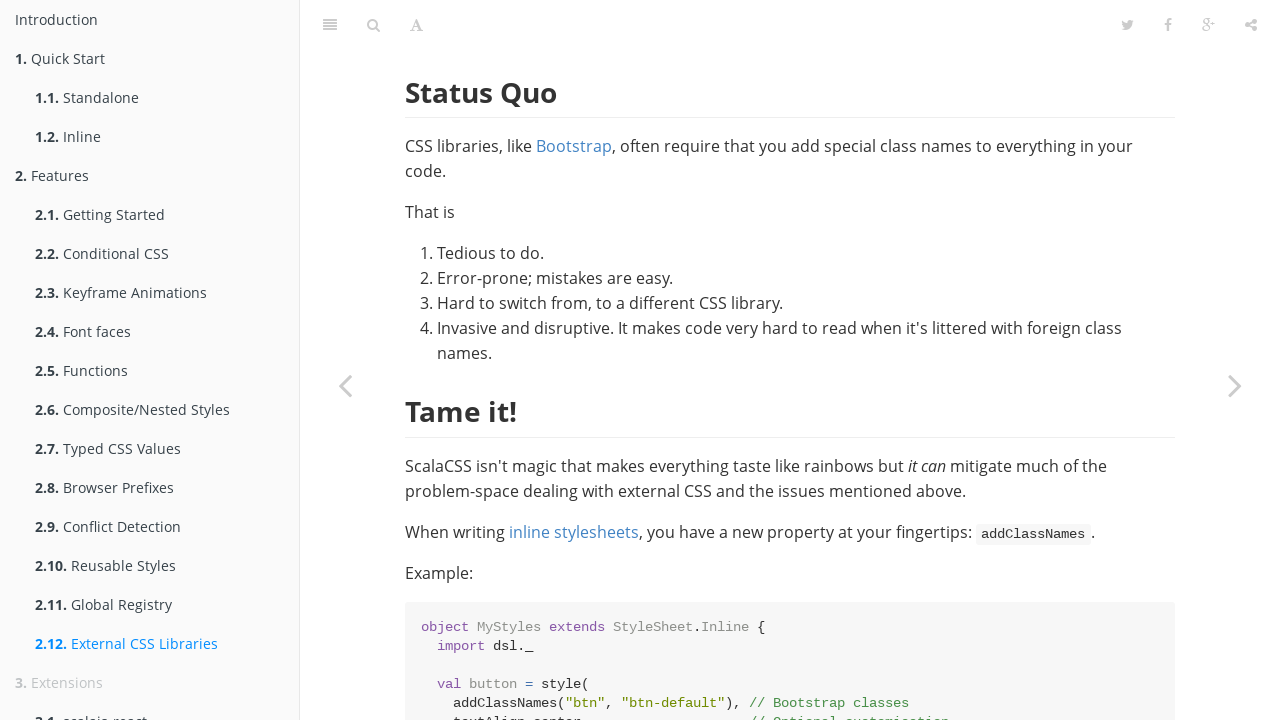

--- FILE ---
content_type: text/html; charset=utf-8
request_url: https://japgolly.github.io/scalacss/book/features/extern.html
body_size: 3374
content:
<!DOCTYPE HTML>
<html lang="en" >
    
    <head>
        
        <meta charset="UTF-8">
        <meta http-equiv="X-UA-Compatible" content="IE=edge" />
        <title>External CSS Libraries | ScalaCSS</title>
        <meta content="text/html; charset=utf-8" http-equiv="Content-Type">
        <meta name="description" content="">
        <meta name="generator" content="GitBook 2.1.0">
        
        
        <meta name="HandheldFriendly" content="true"/>
        <meta name="viewport" content="width=device-width, initial-scale=1, user-scalable=no">
        <meta name="apple-mobile-web-app-capable" content="yes">
        <meta name="apple-mobile-web-app-status-bar-style" content="black">
        <link rel="apple-touch-icon-precomposed" sizes="152x152" href="../gitbook/images/apple-touch-icon-precomposed-152.png">
        <link rel="shortcut icon" href="../gitbook/images/favicon.ico" type="image/x-icon">
        
    <link rel="stylesheet" href="../gitbook/style.css">
    
    
        <link rel="stylesheet" href="../styles/website.css">
    

        
    
    
    <link rel="next" href="../ext/react.html" />
    
    
    <link rel="prev" href="../features/global_registry.html" />
    

        
    </head>
    <body>
        
        
    <div class="book" data-level="2.12" data-basepath=".." data-revision="Fri Nov 05 2021 09:32:47 GMT+1100 (AEDT)">
    

<div class="book-summary">
    <div class="book-search">
        <input type="text" placeholder="Type to search" class="form-control" />
    </div>
    <ul class="summary">
        
        
        
        

        

        
    
        <li class="chapter " data-level="0" data-path="index.html">
            
                
                    <a href="../index.html">
                        <i class="fa fa-check"></i>
                        
                        Introduction
                    </a>
                
            
            
        </li>
    
        <li class="chapter " data-level="1" data-path="quickstart/index.html">
            
                
                    <a href="../quickstart/index.html">
                        <i class="fa fa-check"></i>
                        
                            <b>1.</b>
                        
                        Quick Start
                    </a>
                
            
            
            <ul class="articles">
                
    
        <li class="chapter " data-level="1.1" data-path="quickstart/standalone.html">
            
                
                    <a href="../quickstart/standalone.html">
                        <i class="fa fa-check"></i>
                        
                            <b>1.1.</b>
                        
                        Standalone
                    </a>
                
            
            
        </li>
    
        <li class="chapter " data-level="1.2" data-path="quickstart/inline.html">
            
                
                    <a href="../quickstart/inline.html">
                        <i class="fa fa-check"></i>
                        
                            <b>1.2.</b>
                        
                        Inline
                    </a>
                
            
            
        </li>
    

            </ul>
            
        </li>
    
        <li class="chapter " data-level="2" data-path="features/index.html">
            
                
                    <a href="../features/index.html">
                        <i class="fa fa-check"></i>
                        
                            <b>2.</b>
                        
                        Features
                    </a>
                
            
            
            <ul class="articles">
                
    
        <li class="chapter " data-level="2.1" data-path="features/basics.html">
            
                
                    <a href="../features/basics.html">
                        <i class="fa fa-check"></i>
                        
                            <b>2.1.</b>
                        
                        Getting Started
                    </a>
                
            
            
        </li>
    
        <li class="chapter " data-level="2.2" data-path="features/cond.html">
            
                
                    <a href="../features/cond.html">
                        <i class="fa fa-check"></i>
                        
                            <b>2.2.</b>
                        
                        Conditional CSS
                    </a>
                
            
            
        </li>
    
        <li class="chapter " data-level="2.3" data-path="features/keyframes.html">
            
                
                    <a href="../features/keyframes.html">
                        <i class="fa fa-check"></i>
                        
                            <b>2.3.</b>
                        
                        Keyframe Animations
                    </a>
                
            
            
        </li>
    
        <li class="chapter " data-level="2.4" data-path="features/font_faces.html">
            
                
                    <a href="../features/font_faces.html">
                        <i class="fa fa-check"></i>
                        
                            <b>2.4.</b>
                        
                        Font faces
                    </a>
                
            
            
        </li>
    
        <li class="chapter " data-level="2.5" data-path="features/stylef.html">
            
                
                    <a href="../features/stylef.html">
                        <i class="fa fa-check"></i>
                        
                            <b>2.5.</b>
                        
                        Functions
                    </a>
                
            
            
        </li>
    
        <li class="chapter " data-level="2.6" data-path="features/nested.html">
            
                
                    <a href="../features/nested.html">
                        <i class="fa fa-check"></i>
                        
                            <b>2.6.</b>
                        
                        Composite/Nested Styles
                    </a>
                
            
            
        </li>
    
        <li class="chapter " data-level="2.7" data-path="features/typed-values.html">
            
                
                    <a href="../features/typed-values.html">
                        <i class="fa fa-check"></i>
                        
                            <b>2.7.</b>
                        
                        Typed CSS Values
                    </a>
                
            
            
        </li>
    
        <li class="chapter " data-level="2.8" data-path="features/prefixes.html">
            
                
                    <a href="../features/prefixes.html">
                        <i class="fa fa-check"></i>
                        
                            <b>2.8.</b>
                        
                        Browser Prefixes
                    </a>
                
            
            
        </li>
    
        <li class="chapter " data-level="2.9" data-path="features/conflict.html">
            
                
                    <a href="../features/conflict.html">
                        <i class="fa fa-check"></i>
                        
                            <b>2.9.</b>
                        
                        Conflict Detection
                    </a>
                
            
            
        </li>
    
        <li class="chapter " data-level="2.10" data-path="features/reuse.html">
            
                
                    <a href="../features/reuse.html">
                        <i class="fa fa-check"></i>
                        
                            <b>2.10.</b>
                        
                        Reusable Styles
                    </a>
                
            
            
        </li>
    
        <li class="chapter " data-level="2.11" data-path="features/global_registry.html">
            
                
                    <a href="../features/global_registry.html">
                        <i class="fa fa-check"></i>
                        
                            <b>2.11.</b>
                        
                        Global Registry
                    </a>
                
            
            
        </li>
    
        <li class="chapter active" data-level="2.12" data-path="features/extern.html">
            
                
                    <a href="../features/extern.html">
                        <i class="fa fa-check"></i>
                        
                            <b>2.12.</b>
                        
                        External CSS Libraries
                    </a>
                
            
            
        </li>
    

            </ul>
            
        </li>
    
        <li class="chapter " data-level="3" >
            
            <span><b>3.</b> Extensions</span>
            
            
            <ul class="articles">
                
    
        <li class="chapter " data-level="3.1" data-path="ext/react.html">
            
                
                    <a href="../ext/react.html">
                        <i class="fa fa-check"></i>
                        
                            <b>3.1.</b>
                        
                        scalajs-react
                    </a>
                
            
            
        </li>
    
        <li class="chapter " data-level="3.2" data-path="ext/scalatags.html">
            
                
                    <a href="../ext/scalatags.html">
                        <i class="fa fa-check"></i>
                        
                            <b>3.2.</b>
                        
                        Scalatags
                    </a>
                
            
            
        </li>
    

            </ul>
            
        </li>
    
        <li class="chapter " data-level="4" data-path="gotchas.html">
            
                
                    <a href="../gotchas.html">
                        <i class="fa fa-check"></i>
                        
                            <b>4.</b>
                        
                        Gotchas
                    </a>
                
            
            
        </li>
    
        <li class="chapter " data-level="5" data-path="reqs.html">
            
                
                    <a href="../reqs.html">
                        <i class="fa fa-check"></i>
                        
                            <b>5.</b>
                        
                        Requirements
                    </a>
                
            
            
        </li>
    
        <li class="chapter " data-level="6" data-path="dev.html">
            
                
                    <a href="../dev.html">
                        <i class="fa fa-check"></i>
                        
                            <b>6.</b>
                        
                        Developing
                    </a>
                
            
            
        </li>
    
        <li class="chapter " data-level="7" data-path="history/index.html">
            
                
                    <a href="../history/index.html">
                        <i class="fa fa-check"></i>
                        
                            <b>7.</b>
                        
                        History
                    </a>
                
            
            
            <ul class="articles">
                
    
        <li class="chapter " data-level="7.1" data-path="history/1.0.html">
            
                
                    <a href="../history/1.0.html">
                        <i class="fa fa-check"></i>
                        
                            <b>7.1.</b>
                        
                        1.0.x
                    </a>
                
            
            
        </li>
    
        <li class="chapter " data-level="7.2" data-path="history/0.8.html">
            
                
                    <a href="../history/0.8.html">
                        <i class="fa fa-check"></i>
                        
                            <b>7.2.</b>
                        
                        0.8.x
                    </a>
                
            
            
        </li>
    
        <li class="chapter " data-level="7.3" data-path="history/0.7.html">
            
                
                    <a href="../history/0.7.html">
                        <i class="fa fa-check"></i>
                        
                            <b>7.3.</b>
                        
                        0.7.x
                    </a>
                
            
            
        </li>
    
        <li class="chapter " data-level="7.4" data-path="history/0.6.html">
            
                
                    <a href="../history/0.6.html">
                        <i class="fa fa-check"></i>
                        
                            <b>7.4.</b>
                        
                        0.6.x
                    </a>
                
            
            
        </li>
    
        <li class="chapter " data-level="7.5" data-path="history/0.5.html">
            
                
                    <a href="../history/0.5.html">
                        <i class="fa fa-check"></i>
                        
                            <b>7.5.</b>
                        
                        0.5.x
                    </a>
                
            
            
        </li>
    
        <li class="chapter " data-level="7.6" data-path="history/0.4.html">
            
                
                    <a href="../history/0.4.html">
                        <i class="fa fa-check"></i>
                        
                            <b>7.6.</b>
                        
                        0.4.x
                    </a>
                
            
            
        </li>
    
        <li class="chapter " data-level="7.7" data-path="history/0.3.html">
            
                
                    <a href="../history/0.3.html">
                        <i class="fa fa-check"></i>
                        
                            <b>7.7.</b>
                        
                        0.3.x
                    </a>
                
            
            
        </li>
    
        <li class="chapter " data-level="7.8" data-path="history/0.2.html">
            
                
                    <a href="../history/0.2.html">
                        <i class="fa fa-check"></i>
                        
                            <b>7.8.</b>
                        
                        0.2.0
                    </a>
                
            
            
        </li>
    

            </ul>
            
        </li>
    


        
        <li class="divider"></li>
        <li>
            <a href="https://www.gitbook.com" target="blank" class="gitbook-link">
                Published with GitBook
            </a>
        </li>
        
    </ul>
</div>

    <div class="book-body">
        <div class="body-inner">
            <div class="book-header">
    <!-- Actions Left -->
    <a href="#" class="btn pull-left toggle-summary" aria-label="Table of Contents"><i class="fa fa-align-justify"></i></a>
    <a href="#" class="btn pull-left toggle-search" aria-label="Search"><i class="fa fa-search"></i></a>
    
    <div id="font-settings-wrapper" class="dropdown pull-left">
        <a href="#" class="btn toggle-dropdown" aria-label="Font Settings"><i class="fa fa-font"></i>
        </a>
        <div class="dropdown-menu font-settings">
    <div class="dropdown-caret">
        <span class="caret-outer"></span>
        <span class="caret-inner"></span>
    </div>

    <div class="buttons">
        <button type="button" id="reduce-font-size" class="button size-2">A</button>
        <button type="button" id="enlarge-font-size" class="button size-2">A</button>
    </div>

    <div class="buttons font-family-list">
        <button type="button" data-font="0" class="button">Serif</button>
        <button type="button" data-font="1" class="button">Sans</button>
    </div>

    <div class="buttons color-theme-list">
        <button type="button" id="color-theme-preview-0" class="button size-3" data-theme="0">White</button>
        <button type="button" id="color-theme-preview-1" class="button size-3" data-theme="1">Sepia</button>
        <button type="button" id="color-theme-preview-2" class="button size-3" data-theme="2">Night</button>
    </div>
</div>

    </div>

    <!-- Actions Right -->
    
    <div class="dropdown pull-right">
        <a href="#" class="btn toggle-dropdown" aria-label="Share"><i class="fa fa-share-alt"></i>
        </a>
        <div class="dropdown-menu font-settings dropdown-left">
            <div class="dropdown-caret">
                <span class="caret-outer"></span>
                <span class="caret-inner"></span>
            </div>
            <div class="buttons">
                <button type="button" data-sharing="twitter" class="button">
                    Share on Twitter
                </button>
                <button type="button" data-sharing="google-plus" class="button">
                    Share on Google
                </button>
                <button type="button" data-sharing="facebook" class="button">
                    Share on Facebook
                </button>
                <button type="button" data-sharing="weibo" class="button">
                    Share on Weibo
                </button>
                <button type="button" data-sharing="instapaper" class="button">
                    Share on Instapaper
                </button>
            </div>
        </div>
    </div>
    

    
    <a href="#" target="_blank" class="btn pull-right google-plus-sharing-link sharing-link" data-sharing="google-plus" aria-label="Google"><i class="fa fa-google-plus"></i></a>
    
    
    <a href="#" target="_blank" class="btn pull-right facebook-sharing-link sharing-link" data-sharing="facebook" aria-label="Facebook"><i class="fa fa-facebook"></i></a>
    
    
    <a href="#" target="_blank" class="btn pull-right twitter-sharing-link sharing-link" data-sharing="twitter" aria-label="Twitter"><i class="fa fa-twitter"></i></a>
    
    
    


    <!-- Title -->
    <h1>
        <i class="fa fa-circle-o-notch fa-spin"></i>
        <a href="../" >ScalaCSS</a>
    </h1>
</div>

            <div class="page-wrapper" tabindex="-1">
                <div class="page-inner">
                
                
                    <section class="normal" id="section-">
                    
                        <h2 id="status-quo">Status Quo</h2>
<p>CSS libraries, like <a href="http://getbootstrap.com/" target="_blank">Bootstrap</a>,
often require that you add special class names to everything in your code.</p>
<p>That is</p>
<ol>
<li>Tedious to do.</li>
<li>Error-prone; mistakes are easy.</li>
<li>Hard to switch from, to a different CSS library.</li>
<li>Invasive and disruptive. It makes code very hard to read when it&apos;s littered with foreign class names.</li>
</ol>
<h2 id="tame-it">Tame it!</h2>
<p>ScalaCSS isn&apos;t magic that makes everything taste like rainbows but
<em>it can</em> mitigate much of the problem-space dealing with external CSS
and the issues mentioned above.</p>
<p>When writing <a href="../quickstart/inline.html">inline stylesheets</a>,
you have a new property at your fingertips: <code>addClassNames</code>.</p>
<p>Example:</p>
<pre><code class="lang-scala"><span class="hljs-class"><span class="hljs-keyword">object</span> <span class="hljs-title">MyStyles</span> <span class="hljs-keyword"><span class="hljs-keyword">extends</span></span> <span class="hljs-title">StyleSheet</span>.<span class="hljs-title">Inline</span> {</span>
  <span class="hljs-keyword">import</span> dsl._

  <span class="hljs-function"><span class="hljs-keyword">val</span> <span class="hljs-title">button</span> =</span> style(
    addClassNames(<span class="hljs-string">&quot;btn&quot;</span>, <span class="hljs-string">&quot;btn-default&quot;</span>), <span class="hljs-comment">// Bootstrap classes</span>
    textAlign.center                     <span class="hljs-comment">// Optional customisation</span>
  )
}
</code></pre>
<p>You can declare that when your style is applied, additional class names
will also be applied. This means that you can put all of your Bootstrap
(for example) class names in a single file with all your other style
properties and have it be inivisble to the rest of your app.
If you later decide to drop Bootstrap for
<a href="http://materializecss.com/" target="_blank">Materialize</a> or <a href="https://groundworkcss.github.io/" target="_blank">Groundwork</a>,
then you change the <code>addClassNames</code> attributes in a single file and you&apos;re about done.</p>

                    
                    </section>
                
                
                </div>
            </div>
        </div>

        
        <a href="../features/global_registry.html" class="navigation navigation-prev " aria-label="Previous page: Global Registry"><i class="fa fa-angle-left"></i></a>
        
        
        <a href="../ext/react.html" class="navigation navigation-next " aria-label="Next page: scalajs-react"><i class="fa fa-angle-right"></i></a>
        
    </div>
</div>

        
<script src="../gitbook/app.js"></script>

<script>
require(["gitbook"], function(gitbook) {
    var config = {"fontSettings":{"theme":null,"family":"sans","size":2}};
    gitbook.start(config);
});
</script>

        
    </body>
    
</html>


--- FILE ---
content_type: text/css; charset=utf-8
request_url: https://japgolly.github.io/scalacss/book/gitbook/style.css
body_size: 11757
content:
article,aside,details,figcaption,figure,footer,header,hgroup,main,nav,section,summary{display:block}audio,canvas,video{display:inline-block}audio:not([controls]){display:none;height:0}[hidden]{display:none}html{font-family:sans-serif;-webkit-text-size-adjust:100%;-ms-text-size-adjust:100%}body{margin:0}a:focus{outline:thin dotted}a:active,a:hover{outline:0}h1{font-size:2em;margin:.67em 0}abbr[title]{border-bottom:1px dotted}b,strong{font-weight:bold}dfn{font-style:italic}hr{-moz-box-sizing:content-box;box-sizing:content-box;height:0}mark{background:#ff0;color:#000}code,kbd,pre,samp{font-family:monospace,serif;font-size:1em}pre{white-space:pre-wrap}q{quotes:"\201C" "\201D" "\2018" "\2019"}small{font-size:80%}sub,sup{font-size:75%;line-height:0;position:relative;vertical-align:baseline}sup{top:-0.5em}sub{bottom:-0.25em}img{border:0}svg:not(:root){overflow:hidden}figure{margin:0}fieldset{border:1px solid #c0c0c0;margin:0 2px;padding:.35em .625em .75em}legend{border:0;padding:0}button,input,select,textarea{font-family:inherit;font-size:100%;margin:0}button,input{line-height:normal}button,select{text-transform:none}button,html input[type="button"],input[type="reset"],input[type="submit"]{-webkit-appearance:button;cursor:pointer}button[disabled],html input[disabled]{cursor:default}input[type="checkbox"],input[type="radio"]{box-sizing:border-box;padding:0}input[type="search"]{-webkit-appearance:textfield;-moz-box-sizing:content-box;-webkit-box-sizing:content-box;box-sizing:content-box}input[type="search"]::-webkit-search-cancel-button,input[type="search"]::-webkit-search-decoration{-webkit-appearance:none}button::-moz-focus-inner,input::-moz-focus-inner{border:0;padding:0}textarea{overflow:auto;vertical-align:top}table{border-collapse:collapse;border-spacing:0}@font-face{font-family:'FontAwesome';src:url('./fonts/fontawesome/fontawesome-webfont.eot?v=4.1.0');src:url('./fonts/fontawesome/fontawesome-webfont.eot?#iefix&v=4.1.0') format('embedded-opentype'),url('./fonts/fontawesome/fontawesome-webfont.woff?v=4.1.0') format('woff'),url('./fonts/fontawesome/fontawesome-webfont.ttf?v=4.1.0') format('truetype'),url('./fonts/fontawesome/fontawesome-webfont.svg?v=4.1.0#fontawesomeregular') format('svg');font-weight:normal;font-style:normal}.fa{display:inline-block;font-family:FontAwesome;font-style:normal;font-weight:normal;line-height:1;-webkit-font-smoothing:antialiased;-moz-osx-font-smoothing:grayscale}.fa-lg{font-size:1.3333333333333333em;line-height:.75em;vertical-align:-15%}.fa-2x{font-size:2em}.fa-3x{font-size:3em}.fa-4x{font-size:4em}.fa-5x{font-size:5em}.fa-fw{width:1.2857142857142858em;text-align:center}.fa-ul{padding-left:0;margin-left:2.142857142857143em;list-style-type:none}.fa-ul>li{position:relative}.fa-li{position:absolute;left:-2.142857142857143em;width:2.142857142857143em;top:.14285714285714285em;text-align:center}.fa-li.fa-lg{left:-1.8571428571428572em}.fa-border{padding:.2em .25em .15em;border:solid .08em #eee;border-radius:.1em}.pull-right{float:right}.pull-left{float:left}.fa.pull-left{margin-right:.3em}.fa.pull-right{margin-left:.3em}.fa-spin{-webkit-animation:spin 2s infinite linear;-moz-animation:spin 2s infinite linear;-o-animation:spin 2s infinite linear;animation:spin 2s infinite linear}@-moz-keyframes spin{0%{-moz-transform:rotate(0deg)}100%{-moz-transform:rotate(359deg)}}@-webkit-keyframes spin{0%{-webkit-transform:rotate(0deg)}100%{-webkit-transform:rotate(359deg)}}@-o-keyframes spin{0%{-o-transform:rotate(0deg)}100%{-o-transform:rotate(359deg)}}@keyframes spin{0%{-webkit-transform:rotate(0deg);transform:rotate(0deg)}100%{-webkit-transform:rotate(359deg);transform:rotate(359deg)}}.fa-rotate-90{filter:progid:DXImageTransform.Microsoft.BasicImage(rotation=1);-webkit-transform:rotate(90deg);-moz-transform:rotate(90deg);-ms-transform:rotate(90deg);-o-transform:rotate(90deg);transform:rotate(90deg)}.fa-rotate-180{filter:progid:DXImageTransform.Microsoft.BasicImage(rotation=2);-webkit-transform:rotate(180deg);-moz-transform:rotate(180deg);-ms-transform:rotate(180deg);-o-transform:rotate(180deg);transform:rotate(180deg)}.fa-rotate-270{filter:progid:DXImageTransform.Microsoft.BasicImage(rotation=3);-webkit-transform:rotate(270deg);-moz-transform:rotate(270deg);-ms-transform:rotate(270deg);-o-transform:rotate(270deg);transform:rotate(270deg)}.fa-flip-horizontal{filter:progid:DXImageTransform.Microsoft.BasicImage(rotation=0,mirror=1);-webkit-transform:scale(-1,1);-moz-transform:scale(-1,1);-ms-transform:scale(-1,1);-o-transform:scale(-1,1);transform:scale(-1,1)}.fa-flip-vertical{filter:progid:DXImageTransform.Microsoft.BasicImage(rotation=2,mirror=1);-webkit-transform:scale(1,-1);-moz-transform:scale(1,-1);-ms-transform:scale(1,-1);-o-transform:scale(1,-1);transform:scale(1,-1)}.fa-stack{position:relative;display:inline-block;width:2em;height:2em;line-height:2em;vertical-align:middle}.fa-stack-1x,.fa-stack-2x{position:absolute;left:0;width:100%;text-align:center}.fa-stack-1x{line-height:inherit}.fa-stack-2x{font-size:2em}.fa-inverse{color:#fff}.fa-glass:before{content:"\f000"}.fa-music:before{content:"\f001"}.fa-search:before{content:"\f002"}.fa-envelope-o:before{content:"\f003"}.fa-heart:before{content:"\f004"}.fa-star:before{content:"\f005"}.fa-star-o:before{content:"\f006"}.fa-user:before{content:"\f007"}.fa-film:before{content:"\f008"}.fa-th-large:before{content:"\f009"}.fa-th:before{content:"\f00a"}.fa-th-list:before{content:"\f00b"}.fa-check:before{content:"\f00c"}.fa-times:before{content:"\f00d"}.fa-search-plus:before{content:"\f00e"}.fa-search-minus:before{content:"\f010"}.fa-power-off:before{content:"\f011"}.fa-signal:before{content:"\f012"}.fa-gear:before,.fa-cog:before{content:"\f013"}.fa-trash-o:before{content:"\f014"}.fa-home:before{content:"\f015"}.fa-file-o:before{content:"\f016"}.fa-clock-o:before{content:"\f017"}.fa-road:before{content:"\f018"}.fa-download:before{content:"\f019"}.fa-arrow-circle-o-down:before{content:"\f01a"}.fa-arrow-circle-o-up:before{content:"\f01b"}.fa-inbox:before{content:"\f01c"}.fa-play-circle-o:before{content:"\f01d"}.fa-rotate-right:before,.fa-repeat:before{content:"\f01e"}.fa-refresh:before{content:"\f021"}.fa-list-alt:before{content:"\f022"}.fa-lock:before{content:"\f023"}.fa-flag:before{content:"\f024"}.fa-headphones:before{content:"\f025"}.fa-volume-off:before{content:"\f026"}.fa-volume-down:before{content:"\f027"}.fa-volume-up:before{content:"\f028"}.fa-qrcode:before{content:"\f029"}.fa-barcode:before{content:"\f02a"}.fa-tag:before{content:"\f02b"}.fa-tags:before{content:"\f02c"}.fa-book:before{content:"\f02d"}.fa-bookmark:before{content:"\f02e"}.fa-print:before{content:"\f02f"}.fa-camera:before{content:"\f030"}.fa-font:before{content:"\f031"}.fa-bold:before{content:"\f032"}.fa-italic:before{content:"\f033"}.fa-text-height:before{content:"\f034"}.fa-text-width:before{content:"\f035"}.fa-align-left:before{content:"\f036"}.fa-align-center:before{content:"\f037"}.fa-align-right:before{content:"\f038"}.fa-align-justify:before{content:"\f039"}.fa-list:before{content:"\f03a"}.fa-dedent:before,.fa-outdent:before{content:"\f03b"}.fa-indent:before{content:"\f03c"}.fa-video-camera:before{content:"\f03d"}.fa-photo:before,.fa-image:before,.fa-picture-o:before{content:"\f03e"}.fa-pencil:before{content:"\f040"}.fa-map-marker:before{content:"\f041"}.fa-adjust:before{content:"\f042"}.fa-tint:before{content:"\f043"}.fa-edit:before,.fa-pencil-square-o:before{content:"\f044"}.fa-share-square-o:before{content:"\f045"}.fa-check-square-o:before{content:"\f046"}.fa-arrows:before{content:"\f047"}.fa-step-backward:before{content:"\f048"}.fa-fast-backward:before{content:"\f049"}.fa-backward:before{content:"\f04a"}.fa-play:before{content:"\f04b"}.fa-pause:before{content:"\f04c"}.fa-stop:before{content:"\f04d"}.fa-forward:before{content:"\f04e"}.fa-fast-forward:before{content:"\f050"}.fa-step-forward:before{content:"\f051"}.fa-eject:before{content:"\f052"}.fa-chevron-left:before{content:"\f053"}.fa-chevron-right:before{content:"\f054"}.fa-plus-circle:before{content:"\f055"}.fa-minus-circle:before{content:"\f056"}.fa-times-circle:before{content:"\f057"}.fa-check-circle:before{content:"\f058"}.fa-question-circle:before{content:"\f059"}.fa-info-circle:before{content:"\f05a"}.fa-crosshairs:before{content:"\f05b"}.fa-times-circle-o:before{content:"\f05c"}.fa-check-circle-o:before{content:"\f05d"}.fa-ban:before{content:"\f05e"}.fa-arrow-left:before{content:"\f060"}.fa-arrow-right:before{content:"\f061"}.fa-arrow-up:before{content:"\f062"}.fa-arrow-down:before{content:"\f063"}.fa-mail-forward:before,.fa-share:before{content:"\f064"}.fa-expand:before{content:"\f065"}.fa-compress:before{content:"\f066"}.fa-plus:before{content:"\f067"}.fa-minus:before{content:"\f068"}.fa-asterisk:before{content:"\f069"}.fa-exclamation-circle:before{content:"\f06a"}.fa-gift:before{content:"\f06b"}.fa-leaf:before{content:"\f06c"}.fa-fire:before{content:"\f06d"}.fa-eye:before{content:"\f06e"}.fa-eye-slash:before{content:"\f070"}.fa-warning:before,.fa-exclamation-triangle:before{content:"\f071"}.fa-plane:before{content:"\f072"}.fa-calendar:before{content:"\f073"}.fa-random:before{content:"\f074"}.fa-comment:before{content:"\f075"}.fa-magnet:before{content:"\f076"}.fa-chevron-up:before{content:"\f077"}.fa-chevron-down:before{content:"\f078"}.fa-retweet:before{content:"\f079"}.fa-shopping-cart:before{content:"\f07a"}.fa-folder:before{content:"\f07b"}.fa-folder-open:before{content:"\f07c"}.fa-arrows-v:before{content:"\f07d"}.fa-arrows-h:before{content:"\f07e"}.fa-bar-chart-o:before{content:"\f080"}.fa-twitter-square:before{content:"\f081"}.fa-facebook-square:before{content:"\f082"}.fa-camera-retro:before{content:"\f083"}.fa-key:before{content:"\f084"}.fa-gears:before,.fa-cogs:before{content:"\f085"}.fa-comments:before{content:"\f086"}.fa-thumbs-o-up:before{content:"\f087"}.fa-thumbs-o-down:before{content:"\f088"}.fa-star-half:before{content:"\f089"}.fa-heart-o:before{content:"\f08a"}.fa-sign-out:before{content:"\f08b"}.fa-linkedin-square:before{content:"\f08c"}.fa-thumb-tack:before{content:"\f08d"}.fa-external-link:before{content:"\f08e"}.fa-sign-in:before{content:"\f090"}.fa-trophy:before{content:"\f091"}.fa-github-square:before{content:"\f092"}.fa-upload:before{content:"\f093"}.fa-lemon-o:before{content:"\f094"}.fa-phone:before{content:"\f095"}.fa-square-o:before{content:"\f096"}.fa-bookmark-o:before{content:"\f097"}.fa-phone-square:before{content:"\f098"}.fa-twitter:before{content:"\f099"}.fa-facebook:before{content:"\f09a"}.fa-github:before{content:"\f09b"}.fa-unlock:before{content:"\f09c"}.fa-credit-card:before{content:"\f09d"}.fa-rss:before{content:"\f09e"}.fa-hdd-o:before{content:"\f0a0"}.fa-bullhorn:before{content:"\f0a1"}.fa-bell:before{content:"\f0f3"}.fa-certificate:before{content:"\f0a3"}.fa-hand-o-right:before{content:"\f0a4"}.fa-hand-o-left:before{content:"\f0a5"}.fa-hand-o-up:before{content:"\f0a6"}.fa-hand-o-down:before{content:"\f0a7"}.fa-arrow-circle-left:before{content:"\f0a8"}.fa-arrow-circle-right:before{content:"\f0a9"}.fa-arrow-circle-up:before{content:"\f0aa"}.fa-arrow-circle-down:before{content:"\f0ab"}.fa-globe:before{content:"\f0ac"}.fa-wrench:before{content:"\f0ad"}.fa-tasks:before{content:"\f0ae"}.fa-filter:before{content:"\f0b0"}.fa-briefcase:before{content:"\f0b1"}.fa-arrows-alt:before{content:"\f0b2"}.fa-group:before,.fa-users:before{content:"\f0c0"}.fa-chain:before,.fa-link:before{content:"\f0c1"}.fa-cloud:before{content:"\f0c2"}.fa-flask:before{content:"\f0c3"}.fa-cut:before,.fa-scissors:before{content:"\f0c4"}.fa-copy:before,.fa-files-o:before{content:"\f0c5"}.fa-paperclip:before{content:"\f0c6"}.fa-save:before,.fa-floppy-o:before{content:"\f0c7"}.fa-square:before{content:"\f0c8"}.fa-navicon:before,.fa-reorder:before,.fa-bars:before{content:"\f0c9"}.fa-list-ul:before{content:"\f0ca"}.fa-list-ol:before{content:"\f0cb"}.fa-strikethrough:before{content:"\f0cc"}.fa-underline:before{content:"\f0cd"}.fa-table:before{content:"\f0ce"}.fa-magic:before{content:"\f0d0"}.fa-truck:before{content:"\f0d1"}.fa-pinterest:before{content:"\f0d2"}.fa-pinterest-square:before{content:"\f0d3"}.fa-google-plus-square:before{content:"\f0d4"}.fa-google-plus:before{content:"\f0d5"}.fa-money:before{content:"\f0d6"}.fa-caret-down:before{content:"\f0d7"}.fa-caret-up:before{content:"\f0d8"}.fa-caret-left:before{content:"\f0d9"}.fa-caret-right:before{content:"\f0da"}.fa-columns:before{content:"\f0db"}.fa-unsorted:before,.fa-sort:before{content:"\f0dc"}.fa-sort-down:before,.fa-sort-desc:before{content:"\f0dd"}.fa-sort-up:before,.fa-sort-asc:before{content:"\f0de"}.fa-envelope:before{content:"\f0e0"}.fa-linkedin:before{content:"\f0e1"}.fa-rotate-left:before,.fa-undo:before{content:"\f0e2"}.fa-legal:before,.fa-gavel:before{content:"\f0e3"}.fa-dashboard:before,.fa-tachometer:before{content:"\f0e4"}.fa-comment-o:before{content:"\f0e5"}.fa-comments-o:before{content:"\f0e6"}.fa-flash:before,.fa-bolt:before{content:"\f0e7"}.fa-sitemap:before{content:"\f0e8"}.fa-umbrella:before{content:"\f0e9"}.fa-paste:before,.fa-clipboard:before{content:"\f0ea"}.fa-lightbulb-o:before{content:"\f0eb"}.fa-exchange:before{content:"\f0ec"}.fa-cloud-download:before{content:"\f0ed"}.fa-cloud-upload:before{content:"\f0ee"}.fa-user-md:before{content:"\f0f0"}.fa-stethoscope:before{content:"\f0f1"}.fa-suitcase:before{content:"\f0f2"}.fa-bell-o:before{content:"\f0a2"}.fa-coffee:before{content:"\f0f4"}.fa-cutlery:before{content:"\f0f5"}.fa-file-text-o:before{content:"\f0f6"}.fa-building-o:before{content:"\f0f7"}.fa-hospital-o:before{content:"\f0f8"}.fa-ambulance:before{content:"\f0f9"}.fa-medkit:before{content:"\f0fa"}.fa-fighter-jet:before{content:"\f0fb"}.fa-beer:before{content:"\f0fc"}.fa-h-square:before{content:"\f0fd"}.fa-plus-square:before{content:"\f0fe"}.fa-angle-double-left:before{content:"\f100"}.fa-angle-double-right:before{content:"\f101"}.fa-angle-double-up:before{content:"\f102"}.fa-angle-double-down:before{content:"\f103"}.fa-angle-left:before{content:"\f104"}.fa-angle-right:before{content:"\f105"}.fa-angle-up:before{content:"\f106"}.fa-angle-down:before{content:"\f107"}.fa-desktop:before{content:"\f108"}.fa-laptop:before{content:"\f109"}.fa-tablet:before{content:"\f10a"}.fa-mobile-phone:before,.fa-mobile:before{content:"\f10b"}.fa-circle-o:before{content:"\f10c"}.fa-quote-left:before{content:"\f10d"}.fa-quote-right:before{content:"\f10e"}.fa-spinner:before{content:"\f110"}.fa-circle:before{content:"\f111"}.fa-mail-reply:before,.fa-reply:before{content:"\f112"}.fa-github-alt:before{content:"\f113"}.fa-folder-o:before{content:"\f114"}.fa-folder-open-o:before{content:"\f115"}.fa-smile-o:before{content:"\f118"}.fa-frown-o:before{content:"\f119"}.fa-meh-o:before{content:"\f11a"}.fa-gamepad:before{content:"\f11b"}.fa-keyboard-o:before{content:"\f11c"}.fa-flag-o:before{content:"\f11d"}.fa-flag-checkered:before{content:"\f11e"}.fa-terminal:before{content:"\f120"}.fa-code:before{content:"\f121"}.fa-mail-reply-all:before,.fa-reply-all:before{content:"\f122"}.fa-star-half-empty:before,.fa-star-half-full:before,.fa-star-half-o:before{content:"\f123"}.fa-location-arrow:before{content:"\f124"}.fa-crop:before{content:"\f125"}.fa-code-fork:before{content:"\f126"}.fa-unlink:before,.fa-chain-broken:before{content:"\f127"}.fa-question:before{content:"\f128"}.fa-info:before{content:"\f129"}.fa-exclamation:before{content:"\f12a"}.fa-superscript:before{content:"\f12b"}.fa-subscript:before{content:"\f12c"}.fa-eraser:before{content:"\f12d"}.fa-puzzle-piece:before{content:"\f12e"}.fa-microphone:before{content:"\f130"}.fa-microphone-slash:before{content:"\f131"}.fa-shield:before{content:"\f132"}.fa-calendar-o:before{content:"\f133"}.fa-fire-extinguisher:before{content:"\f134"}.fa-rocket:before{content:"\f135"}.fa-maxcdn:before{content:"\f136"}.fa-chevron-circle-left:before{content:"\f137"}.fa-chevron-circle-right:before{content:"\f138"}.fa-chevron-circle-up:before{content:"\f139"}.fa-chevron-circle-down:before{content:"\f13a"}.fa-html5:before{content:"\f13b"}.fa-css3:before{content:"\f13c"}.fa-anchor:before{content:"\f13d"}.fa-unlock-alt:before{content:"\f13e"}.fa-bullseye:before{content:"\f140"}.fa-ellipsis-h:before{content:"\f141"}.fa-ellipsis-v:before{content:"\f142"}.fa-rss-square:before{content:"\f143"}.fa-play-circle:before{content:"\f144"}.fa-ticket:before{content:"\f145"}.fa-minus-square:before{content:"\f146"}.fa-minus-square-o:before{content:"\f147"}.fa-level-up:before{content:"\f148"}.fa-level-down:before{content:"\f149"}.fa-check-square:before{content:"\f14a"}.fa-pencil-square:before{content:"\f14b"}.fa-external-link-square:before{content:"\f14c"}.fa-share-square:before{content:"\f14d"}.fa-compass:before{content:"\f14e"}.fa-toggle-down:before,.fa-caret-square-o-down:before{content:"\f150"}.fa-toggle-up:before,.fa-caret-square-o-up:before{content:"\f151"}.fa-toggle-right:before,.fa-caret-square-o-right:before{content:"\f152"}.fa-euro:before,.fa-eur:before{content:"\f153"}.fa-gbp:before{content:"\f154"}.fa-dollar:before,.fa-usd:before{content:"\f155"}.fa-rupee:before,.fa-inr:before{content:"\f156"}.fa-cny:before,.fa-rmb:before,.fa-yen:before,.fa-jpy:before{content:"\f157"}.fa-ruble:before,.fa-rouble:before,.fa-rub:before{content:"\f158"}.fa-won:before,.fa-krw:before{content:"\f159"}.fa-bitcoin:before,.fa-btc:before{content:"\f15a"}.fa-file:before{content:"\f15b"}.fa-file-text:before{content:"\f15c"}.fa-sort-alpha-asc:before{content:"\f15d"}.fa-sort-alpha-desc:before{content:"\f15e"}.fa-sort-amount-asc:before{content:"\f160"}.fa-sort-amount-desc:before{content:"\f161"}.fa-sort-numeric-asc:before{content:"\f162"}.fa-sort-numeric-desc:before{content:"\f163"}.fa-thumbs-up:before{content:"\f164"}.fa-thumbs-down:before{content:"\f165"}.fa-youtube-square:before{content:"\f166"}.fa-youtube:before{content:"\f167"}.fa-xing:before{content:"\f168"}.fa-xing-square:before{content:"\f169"}.fa-youtube-play:before{content:"\f16a"}.fa-dropbox:before{content:"\f16b"}.fa-stack-overflow:before{content:"\f16c"}.fa-instagram:before{content:"\f16d"}.fa-flickr:before{content:"\f16e"}.fa-adn:before{content:"\f170"}.fa-bitbucket:before{content:"\f171"}.fa-bitbucket-square:before{content:"\f172"}.fa-tumblr:before{content:"\f173"}.fa-tumblr-square:before{content:"\f174"}.fa-long-arrow-down:before{content:"\f175"}.fa-long-arrow-up:before{content:"\f176"}.fa-long-arrow-left:before{content:"\f177"}.fa-long-arrow-right:before{content:"\f178"}.fa-apple:before{content:"\f179"}.fa-windows:before{content:"\f17a"}.fa-android:before{content:"\f17b"}.fa-linux:before{content:"\f17c"}.fa-dribbble:before{content:"\f17d"}.fa-skype:before{content:"\f17e"}.fa-foursquare:before{content:"\f180"}.fa-trello:before{content:"\f181"}.fa-female:before{content:"\f182"}.fa-male:before{content:"\f183"}.fa-gittip:before{content:"\f184"}.fa-sun-o:before{content:"\f185"}.fa-moon-o:before{content:"\f186"}.fa-archive:before{content:"\f187"}.fa-bug:before{content:"\f188"}.fa-vk:before{content:"\f189"}.fa-weibo:before{content:"\f18a"}.fa-renren:before{content:"\f18b"}.fa-pagelines:before{content:"\f18c"}.fa-stack-exchange:before{content:"\f18d"}.fa-arrow-circle-o-right:before{content:"\f18e"}.fa-arrow-circle-o-left:before{content:"\f190"}.fa-toggle-left:before,.fa-caret-square-o-left:before{content:"\f191"}.fa-dot-circle-o:before{content:"\f192"}.fa-wheelchair:before{content:"\f193"}.fa-vimeo-square:before{content:"\f194"}.fa-turkish-lira:before,.fa-try:before{content:"\f195"}.fa-plus-square-o:before{content:"\f196"}.fa-space-shuttle:before{content:"\f197"}.fa-slack:before{content:"\f198"}.fa-envelope-square:before{content:"\f199"}.fa-wordpress:before{content:"\f19a"}.fa-openid:before{content:"\f19b"}.fa-institution:before,.fa-bank:before,.fa-university:before{content:"\f19c"}.fa-mortar-board:before,.fa-graduation-cap:before{content:"\f19d"}.fa-yahoo:before{content:"\f19e"}.fa-google:before{content:"\f1a0"}.fa-reddit:before{content:"\f1a1"}.fa-reddit-square:before{content:"\f1a2"}.fa-stumbleupon-circle:before{content:"\f1a3"}.fa-stumbleupon:before{content:"\f1a4"}.fa-delicious:before{content:"\f1a5"}.fa-digg:before{content:"\f1a6"}.fa-pied-piper-square:before,.fa-pied-piper:before{content:"\f1a7"}.fa-pied-piper-alt:before{content:"\f1a8"}.fa-drupal:before{content:"\f1a9"}.fa-joomla:before{content:"\f1aa"}.fa-language:before{content:"\f1ab"}.fa-fax:before{content:"\f1ac"}.fa-building:before{content:"\f1ad"}.fa-child:before{content:"\f1ae"}.fa-paw:before{content:"\f1b0"}.fa-spoon:before{content:"\f1b1"}.fa-cube:before{content:"\f1b2"}.fa-cubes:before{content:"\f1b3"}.fa-behance:before{content:"\f1b4"}.fa-behance-square:before{content:"\f1b5"}.fa-steam:before{content:"\f1b6"}.fa-steam-square:before{content:"\f1b7"}.fa-recycle:before{content:"\f1b8"}.fa-automobile:before,.fa-car:before{content:"\f1b9"}.fa-cab:before,.fa-taxi:before{content:"\f1ba"}.fa-tree:before{content:"\f1bb"}.fa-spotify:before{content:"\f1bc"}.fa-deviantart:before{content:"\f1bd"}.fa-soundcloud:before{content:"\f1be"}.fa-database:before{content:"\f1c0"}.fa-file-pdf-o:before{content:"\f1c1"}.fa-file-word-o:before{content:"\f1c2"}.fa-file-excel-o:before{content:"\f1c3"}.fa-file-powerpoint-o:before{content:"\f1c4"}.fa-file-photo-o:before,.fa-file-picture-o:before,.fa-file-image-o:before{content:"\f1c5"}.fa-file-zip-o:before,.fa-file-archive-o:before{content:"\f1c6"}.fa-file-sound-o:before,.fa-file-audio-o:before{content:"\f1c7"}.fa-file-movie-o:before,.fa-file-video-o:before{content:"\f1c8"}.fa-file-code-o:before{content:"\f1c9"}.fa-vine:before{content:"\f1ca"}.fa-codepen:before{content:"\f1cb"}.fa-jsfiddle:before{content:"\f1cc"}.fa-life-bouy:before,.fa-life-saver:before,.fa-support:before,.fa-life-ring:before{content:"\f1cd"}.fa-circle-o-notch:before{content:"\f1ce"}.fa-ra:before,.fa-rebel:before{content:"\f1d0"}.fa-ge:before,.fa-empire:before{content:"\f1d1"}.fa-git-square:before{content:"\f1d2"}.fa-git:before{content:"\f1d3"}.fa-hacker-news:before{content:"\f1d4"}.fa-tencent-weibo:before{content:"\f1d5"}.fa-qq:before{content:"\f1d6"}.fa-wechat:before,.fa-weixin:before{content:"\f1d7"}.fa-send:before,.fa-paper-plane:before{content:"\f1d8"}.fa-send-o:before,.fa-paper-plane-o:before{content:"\f1d9"}.fa-history:before{content:"\f1da"}.fa-circle-thin:before{content:"\f1db"}.fa-header:before{content:"\f1dc"}.fa-paragraph:before{content:"\f1dd"}.fa-sliders:before{content:"\f1de"}.fa-share-alt:before{content:"\f1e0"}.fa-share-alt-square:before{content:"\f1e1"}.fa-bomb:before{content:"\f1e2"}.link-inherit{color:inherit}.link-inherit:hover,.link-inherit:focus{color:inherit}.hidden{display:none}@font-face{font-family:'Merriweather';font-style:normal;font-weight:250;src:local('Merriweather Light'),url('./fonts/merriweather/250.woff') format('woff')}@font-face{font-family:'Merriweather';font-style:italic;font-weight:250;src:local('Merriweather Light Italic'),url('./fonts/merriweather/250i.woff') format('woff')}@font-face{font-family:'Merriweather';font-style:normal;font-weight:400;src:local('Merriweather'),url('./fonts/merriweather/400.woff') format('woff')}@font-face{font-family:'Merriweather';font-style:italic;font-weight:400;src:local('Merriweather Italic'),url('./fonts/merriweather/400i.woff') format('woff')}@font-face{font-family:'Merriweather';font-style:normal;font-weight:700;src:local('Merriweather Bold'),url('./fonts/merriweather/700.woff') format('woff')}@font-face{font-family:'Merriweather';font-style:italic;font-weight:700;src:local('Merriweather Bold Italic'),url('./fonts/merriweather/700i.woff') format('woff')}@font-face{font-family:'Merriweather';font-style:normal;font-weight:900;src:local('Merriweather Heavy'),url('./fonts/merriweather/900.woff') format('woff')}@font-face{font-family:'Merriweather';font-style:italic;font-weight:900;src:local('Merriweather Heavy Italic'),url('./fonts/merriweather/900i.woff') format('woff')}@font-face{font-family:'Open Sans';font-style:normal;font-weight:300;src:local('Open Sans Light'),url('./fonts/opensans/300.woff') format('woff')}@font-face{font-family:'Open Sans';font-style:italic;font-weight:300;src:local('Open Sans Light Italic'),url('./fonts/opensans/300i.woff') format('woff')}@font-face{font-family:'Open Sans';font-style:normal;font-weight:400;src:local('Open Sans Regular'),url('./fonts/opensans/400.woff') format('woff')}@font-face{font-family:'Open Sans';font-style:italic;font-weight:400;src:local('Open Sans Italic'),url('./fonts/opensans/400i.woff') format('woff')}@font-face{font-family:'Open Sans';font-style:normal;font-weight:600;src:local('Open Sans Semibold'),url('./fonts/opensans/600.woff') format('woff')}@font-face{font-family:'Open Sans';font-style:italic;font-weight:600;src:local('Open Sans Semibold Italic'),url('./fonts/opensans/600i.woff') format('woff')}@font-face{font-family:'Open Sans';font-style:normal;font-weight:700;src:local('Open Sans Bold'),url('./fonts/opensans/700.woff') format('woff')}@font-face{font-family:'Open Sans';font-style:italic;font-weight:700;src:local('Open Sans Bold Italic'),url('./fonts/opensans/700i.woff') format('woff')}.book-langs-index{width:100%;height:100%;padding:40px 0;margin:0;overflow:auto}@media(max-width:600px){.book-langs-index{padding:0}}.book-langs-index .inner{max-width:600px;width:100%;margin:0 auto;padding:30px;background:#fff;border-radius:3px}.book-langs-index .inner h3{margin:0}.book-langs-index .inner .languages{list-style:none;padding:20px 30px;margin-top:20px;border-top:1px solid #eee;*zoom:1}.book-langs-index .inner .languages:before,.book-langs-index .inner .languages:after{content:" ";display:table;line-height:0}.book-langs-index .inner .languages:after{clear:both}.book-langs-index .inner .languages li{width:50%;float:left;padding:10px 5px;font-size:16px}@media(max-width:600px){.book-langs-index .inner .languages li{width:100%;max-width:100%}}.book .book-header{font-family:"Open Sans","Clear Sans","Helvetica Neue",Helvetica,Arial,sans-serif;overflow:visible;height:50px;padding:0 8px;z-index:2;font-size:.85em;color:#7e888b;background:transparent}.book .book-header .btn{display:block;height:50px;padding:0 15px;border-bottom:0;color:#ccc;text-transform:uppercase;line-height:50px;-webkit-box-shadow:none!important;box-shadow:none!important;position:relative;font-size:14px}.book .book-header .btn:hover{position:relative;text-decoration:none;color:#444;background:0}.book .book-header h1{margin:0;font-size:20px;font-weight:200;text-align:center;line-height:50px;opacity:0;-webkit-transition:opacity ease .4s;-moz-transition:opacity ease .4s;-o-transition:opacity ease .4s;transition:opacity ease .4s;padding-left:200px;padding-right:200px;-webkit-transition:opacity .2s ease;-moz-transition:opacity .2s ease;-o-transition:opacity .2s ease;transition:opacity .2s ease;overflow:hidden;text-overflow:ellipsis;white-space:nowrap}.book .book-header h1 a,.book .book-header h1 a:hover{color:inherit;text-decoration:none}@media(max-width:1000px){.book .book-header h1{display:none}}.book .book-header h1 i{display:none}.book .book-header:hover h1{opacity:1}.book.is-loading .book-header h1 i{display:inline-block}.book.is-loading .book-header h1 a{display:none}.book.color-theme-1 .book-header{color:#afa790;background:transparent}.book.color-theme-1 .book-header .btn{color:#afa790}.book.color-theme-1 .book-header .btn:hover{color:#73553c;background:0}.book.color-theme-1 .book-header h1{color:#704214}.book.color-theme-2 .book-header{color:#7e888b;background:transparent}.book.color-theme-2 .book-header .btn{color:#3b3f54}.book.color-theme-2 .book-header .btn:hover{color:#fffff5;background:0}.book.color-theme-2 .book-header h1{color:#bdcadb}.dropdown{position:relative}.dropdown-menu{position:absolute;top:100%;left:0;z-index:100;display:none;float:left;min-width:160px;padding:0;margin:2px 0 0;list-style:none;font-size:14px;background-color:#fafafa;border:1px solid rgba(0,0,0,0.07);border-radius:1px;-webkit-box-shadow:0 6px 12px rgba(0,0,0,0.175);box-shadow:0 6px 12px rgba(0,0,0,0.175);background-clip:padding-box}.dropdown-menu.open{display:block}.dropdown-menu.dropdown-left{left:auto;right:4%}.dropdown-menu.dropdown-left .dropdown-caret{right:14px;left:auto}.dropdown-menu .dropdown-caret{position:absolute;top:-8px;left:14px;width:18px;height:10px;float:left;overflow:hidden}.dropdown-menu .dropdown-caret .caret-outer{position:absolute;border-left:9px solid transparent;border-right:9px solid transparent;border-bottom:9px solid rgba(0,0,0,0.1);height:auto;left:0;top:0;width:auto;display:inline-block;margin-left:-1px}.dropdown-menu .dropdown-caret .caret-inner{position:absolute;display:inline-block;margin-top:-1px;top:0;top:1px;border-left:9px solid transparent;border-right:9px solid transparent;border-bottom:9px solid #fafafa}.dropdown-menu .buttons{*zoom:1;border-bottom:1px solid rgba(0,0,0,0.07)}.dropdown-menu .buttons:before,.dropdown-menu .buttons:after{content:" ";display:table;line-height:0}.dropdown-menu .buttons:after{clear:both}.dropdown-menu .buttons:last-child{border-bottom:0}.dropdown-menu .buttons .button{border:0;background-color:transparent;color:#a6a6a6;width:100%;text-align:center;float:left;line-height:1.428571429;padding:8px 4px}.dropdown-menu .buttons .button:hover{color:#444}.dropdown-menu .buttons .button:focus,.dropdown-menu .buttons .button:hover{outline:0}.dropdown-menu .buttons .button.size-2{width:50%}.dropdown-menu .buttons .button.size-3{width:33%}.color-theme-1 .dropdown-menu{background-color:#111;border-color:rgba(0,0,0,0.07)}.color-theme-1 .dropdown-menu .dropdown-caret .caret-inner{border-bottom:9px solid #111}.color-theme-1 .dropdown-menu .buttons{border-color:rgba(0,0,0,0.07)}.color-theme-1 .dropdown-menu .button{color:#afa790}.color-theme-1 .dropdown-menu .button:hover{color:#73553c}.color-theme-2 .dropdown-menu{background-color:#2d3143;border-color:#272a3a}.color-theme-2 .dropdown-menu .dropdown-caret .caret-inner{border-bottom:9px solid #2d3143}.color-theme-2 .dropdown-menu .buttons{border-color:#272a3a}.color-theme-2 .dropdown-menu .button{color:#62677f}.color-theme-2 .dropdown-menu .button:hover{color:#f4f4f5}.alert{padding:15px;margin-bottom:20px;color:#444;background:#eee;border-bottom:5px solid #ddd}.alert-success{background:#dff0d8;border-color:#d6e9c6;color:#3c763d}.alert-info{background:#d9edf7;border-color:#bce8f1;color:#31708f}.alert-danger{background:#f2dede;border-color:#ebccd1;color:#a94442}.alert-warning{background:#fcf8e3;border-color:#faebcc;color:#8a6d3b}.book .book-summary{font-family:"Open Sans","Clear Sans","Helvetica Neue",Helvetica,Arial,sans-serif;position:absolute;top:0;left:-300px;bottom:0;z-index:1;width:300px;color:#364149;background:#fafafa;border-right:1px solid rgba(0,0,0,0.07);-webkit-transition:left 250ms ease;-moz-transition:left 250ms ease;-o-transition:left 250ms ease;transition:left 250ms ease}.book .book-summary .book-search{padding:6px;background:transparent;position:absolute;top:-50px;left:0;right:0;-webkit-transition:top .5s ease;-moz-transition:top .5s ease;-o-transition:top .5s ease;transition:top .5s ease}.book .book-summary .book-search input,.book .book-summary .book-search input:focus,.book .book-summary .book-search input:hover{width:100%;background:transparent;border:1px solid transparent;-webkit-box-shadow:none;box-shadow:none;outline:0;line-height:22px;padding:7px 4px;color:inherit}.book .book-summary ul.summary{position:absolute;top:0;left:0;right:0;bottom:0;overflow-y:auto;list-style:none;margin:0;padding:0;-webkit-transition:top .5s ease;-moz-transition:top .5s ease;-o-transition:top .5s ease;transition:top .5s ease}.book .book-summary ul.summary li{list-style:none}.book .book-summary ul.summary li.divider{height:1px;margin:7px 0;overflow:hidden;background:rgba(0,0,0,0.07)}.book .book-summary ul.summary li i.fa-check{display:none;position:absolute;right:9px;top:16px;font-size:9px;color:#3c3}.book .book-summary ul.summary li.done>a{color:#364149;font-weight:normal}.book .book-summary ul.summary li.done>a i{display:inline}.book .book-summary ul.summary li a,.book .book-summary ul.summary li span{display:block;padding:10px 15px;border-bottom:0;color:#364149;background:transparent;text-overflow:ellipsis;overflow:hidden;white-space:nowrap;position:relative}.book .book-summary ul.summary li span{cursor:not-allowed;opacity:.3;filter:alpha(opacity=30)}.book .book-summary ul.summary li.active>a,.book .book-summary ul.summary li a:hover{color:#008cff;background:transparent;text-decoration:none}.book .book-summary ul.summary li ul{padding-left:20px}@media(max-width:600px){.book .book-summary{width:calc(100% - 60px);bottom:0;left:-100%}}.book.with-summary .book-summary{left:0}.book.without-animation .book-summary{-webkit-transition:none!important;-moz-transition:none!important;-o-transition:none!important;transition:none!important}.book.with-search .book-summary .book-search{top:0}.book.with-search .book-summary ul.summary{top:50px}.book.color-theme-1 .book-summary{color:#afa790;background:#111;border-right:1px solid rgba(0,0,0,0.07)}.book.color-theme-1 .book-summary .book-search{background:transparent}.book.color-theme-1 .book-summary .book-search input,.book.color-theme-1 .book-summary .book-search input:focus{border:1px solid transparent}.book.color-theme-1 .book-summary ul.summary li.divider{background:rgba(0,0,0,0.07);box-shadow:none}.book.color-theme-1 .book-summary ul.summary li i.fa-check{color:#3c3}.book.color-theme-1 .book-summary ul.summary li.done>a{color:#877f6a}.book.color-theme-1 .book-summary ul.summary li a,.book.color-theme-1 .book-summary ul.summary li span{color:#877f6a;background:transparent;font-weight:normal}.book.color-theme-1 .book-summary ul.summary li.active>a,.book.color-theme-1 .book-summary ul.summary li a:hover{color:#704214;background:transparent;font-weight:normal}.book.color-theme-2 .book-summary{color:#bcc1d2;background:#2d3143;border-right:0}.book.color-theme-2 .book-summary .book-search{background:transparent}.book.color-theme-2 .book-summary .book-search input,.book.color-theme-2 .book-summary .book-search input:focus{border:1px solid transparent}.book.color-theme-2 .book-summary ul.summary li.divider{background:#272a3a;box-shadow:none}.book.color-theme-2 .book-summary ul.summary li i.fa-check{color:#3c3}.book.color-theme-2 .book-summary ul.summary li.done>a{color:#62687f}.book.color-theme-2 .book-summary ul.summary li a,.book.color-theme-2 .book-summary ul.summary li span{color:#c1c6d7;background:transparent;font-weight:600}.book.color-theme-2 .book-summary ul.summary li.active>a,.book.color-theme-2 .book-summary ul.summary li a:hover{color:#f4f4f5;background:#252737;font-weight:600}.book-header #font-settings-wrapper #enlarge-font-size,.book-header #font-settings-wrapper #reduce-font-size{line-height:30px}.book-header #font-settings-wrapper #enlarge-font-size{font-size:1.4em}.book-header #font-settings-wrapper #reduce-font-size{font-size:1em}.book{position:relative;width:100%;height:100%}.book .book-body{position:absolute;top:0;right:0;left:0;bottom:0;overflow-y:auto;color:#000;background:#fff;-webkit-transition:left 250ms ease;-moz-transition:left 250ms ease;-o-transition:left 250ms ease;transition:left 250ms ease}.book .book-body .body-inner{position:absolute;top:0;right:0;left:0;bottom:0;overflow-y:auto}.book .book-body .page-wrapper{position:relative;outline:0}.book .book-body .page-wrapper .page-inner{max-width:800px;margin:0 auto;padding:20px 0 40px 0}.book .book-body .page-wrapper .page-inner section{margin:0;padding:5px 15px;background:#fff;border-radius:2px;line-height:1.6;font-size:1.6rem}.book .book-body .page-wrapper .page-inner .btn-group .btn{border-radius:0;background:#eee;border:0}@media(max-width:1240px){.book .book-body{-webkit-transition:-webkit-transform 250ms ease;-moz-transition:-moz-transform 250ms ease;-o-transition:-o-transform 250ms ease;transition:transform 250ms ease;padding-bottom:20px}.book .book-body .body-inner{position:static;min-height:calc(100% - 50px)}}@media(min-width:600px){.book.with-summary .book-body{left:300px}}@media(max-width:600px){.book.with-summary{overflow:hidden}.book.with-summary .book-body{-webkit-transform:translate(calc(100% - 60px),0px);-moz-transform:translate(calc(100% - 60px),0px);-ms-transform:translate(calc(100% - 60px),0px);-o-transform:translate(calc(100% - 60px),0px);transform:translate(calc(100% - 60px),0px)}}.book.without-animation .book-body{-webkit-transition:none!important;-moz-transition:none!important;-o-transition:none!important;transition:none!important}.book.color-theme-1 .book-body{color:#704214;background:#f3eacb}.book.color-theme-1 .book-body .page-wrapper .page-inner section{background:#f3eacb}.book.color-theme-2 .book-body{color:#bdcadb;background:#1c1f2b}.book.color-theme-2 .book-body .page-wrapper .page-inner section{background:#1c1f2b}.book.font-size-0 .book-body .page-inner section{font-size:1.2rem}.book.font-size-1 .book-body .page-inner section{font-size:1.4rem}.book.font-size-2 .book-body .page-inner section{font-size:1.6rem}.book.font-size-3 .book-body .page-inner section{font-size:2.2rem}.book.font-size-4 .book-body .page-inner section{font-size:4rem}.book.font-family-0{font-family:"Merriweather",Georgia,serif}.book.font-family-1{font-family:"Open Sans","Clear Sans","Helvetica Neue",Helvetica,Arial,sans-serif}.buttons{*zoom:1}.buttons:before,.buttons:after{content:" ";display:table;line-height:0}.buttons:after{clear:both}.button{border:0;background-color:transparent;background:#eee;color:#666;width:100%;text-align:center;float:left;line-height:1.428571429;padding:8px 4px}.button:hover{color:#444}.button:focus,.button:hover{outline:0}.button.size-2{width:50%}.button.size-3{width:33%}.book .book-body .page-wrapper .page-inner section{display:none}.book .book-body .page-wrapper .page-inner section.normal{-ms-text-size-adjust:100%;-webkit-text-size-adjust:100%;line-height:1.4;color:#333;overflow:hidden;line-height:1.6;word-wrap:break-word;display:block}.book .book-body .page-wrapper .page-inner section.normal>*:first-child{margin-top:0!important}.book .book-body .page-wrapper .page-inner section.normal>*:last-child{margin-bottom:0!important}.book .book-body .page-wrapper .page-inner section.normal a{background:transparent}.book .book-body .page-wrapper .page-inner section.normal a:active,.book .book-body .page-wrapper .page-inner section.normal a:hover{outline:0}.book .book-body .page-wrapper .page-inner section.normal strong{font-weight:bold}.book .book-body .page-wrapper .page-inner section.normal h1{font-size:2em;margin:.67em 0}.book .book-body .page-wrapper .page-inner section.normal img{border:0}.book .book-body .page-wrapper .page-inner section.normal hr{-moz-box-sizing:content-box;box-sizing:content-box;height:0}.book .book-body .page-wrapper .page-inner section.normal pre{overflow:auto}.book .book-body .page-wrapper .page-inner section.normal code,.book .book-body .page-wrapper .page-inner section.normal pre{font-family:monospace,monospace;font-size:1em}.book .book-body .page-wrapper .page-inner section.normal table{border-collapse:collapse;border-spacing:0}.book .book-body .page-wrapper .page-inner section.normal td,.book .book-body .page-wrapper .page-inner section.normal th{padding:0}.book .book-body .page-wrapper .page-inner section.normal *{-moz-box-sizing:border-box;box-sizing:border-box}.book .book-body .page-wrapper .page-inner section.normal a{color:#4183c4;text-decoration:none}.book .book-body .page-wrapper .page-inner section.normal a:hover,.book .book-body .page-wrapper .page-inner section.normal a:focus,.book .book-body .page-wrapper .page-inner section.normal a:active{text-decoration:underline}.book .book-body .page-wrapper .page-inner section.normal hr{height:0;margin:15px 0;overflow:hidden;background:transparent;border:0;border-bottom:1px solid #ddd}.book .book-body .page-wrapper .page-inner section.normal hr:before,.book .book-body .page-wrapper .page-inner section.normal hr:after{display:table;content:" "}.book .book-body .page-wrapper .page-inner section.normal hr:after{clear:both}.book .book-body .page-wrapper .page-inner section.normal h1,.book .book-body .page-wrapper .page-inner section.normal h2,.book .book-body .page-wrapper .page-inner section.normal h3,.book .book-body .page-wrapper .page-inner section.normal h4,.book .book-body .page-wrapper .page-inner section.normal h5,.book .book-body .page-wrapper .page-inner section.normal h6{margin-top:15px;margin-bottom:15px;line-height:1.1}.book .book-body .page-wrapper .page-inner section.normal h1{font-size:30px}.book .book-body .page-wrapper .page-inner section.normal h2{font-size:21px}.book .book-body .page-wrapper .page-inner section.normal h3{font-size:16px}.book .book-body .page-wrapper .page-inner section.normal h4{font-size:14px}.book .book-body .page-wrapper .page-inner section.normal h5{font-size:12px}.book .book-body .page-wrapper .page-inner section.normal h6{font-size:11px}.book .book-body .page-wrapper .page-inner section.normal blockquote{margin:0}.book .book-body .page-wrapper .page-inner section.normal ul,.book .book-body .page-wrapper .page-inner section.normal ol{padding:0;margin-top:0;margin-bottom:0}.book .book-body .page-wrapper .page-inner section.normal ol ol{list-style-type:lower-roman}.book .book-body .page-wrapper .page-inner section.normal dd{margin-left:0}.book .book-body .page-wrapper .page-inner section.normal code,.book .book-body .page-wrapper .page-inner section.normal pre{font-family:Consolas,"Liberation Mono",Menlo,Courier,monospace;font-size:12px}.book .book-body .page-wrapper .page-inner section.normal pre{margin-top:0;margin-bottom:0}.book .book-body .page-wrapper .page-inner section.normal .markdown-body>*:first-child{margin-top:0!important}.book .book-body .page-wrapper .page-inner section.normal .markdown-body>*:last-child{margin-bottom:0!important}.book .book-body .page-wrapper .page-inner section.normal .anchor{position:absolute;top:0;bottom:0;left:0;display:block;padding-right:6px;padding-left:30px;margin-left:-30px}.book .book-body .page-wrapper .page-inner section.normal .anchor:focus{outline:0}.book .book-body .page-wrapper .page-inner section.normal h1,.book .book-body .page-wrapper .page-inner section.normal h2,.book .book-body .page-wrapper .page-inner section.normal h3,.book .book-body .page-wrapper .page-inner section.normal h4,.book .book-body .page-wrapper .page-inner section.normal h5,.book .book-body .page-wrapper .page-inner section.normal h6{position:relative;margin-top:1em;margin-bottom:16px;font-weight:bold;line-height:1.4}.book .book-body .page-wrapper .page-inner section.normal h1{padding-bottom:.3em;font-size:2.25em;line-height:1.2;border-bottom:1px solid #eee}.book .book-body .page-wrapper .page-inner section.normal h2{padding-bottom:.3em;font-size:1.75em;line-height:1.225;border-bottom:1px solid #eee}.book .book-body .page-wrapper .page-inner section.normal h3{font-size:1.5em;line-height:1.43}.book .book-body .page-wrapper .page-inner section.normal h4{font-size:1.25em}.book .book-body .page-wrapper .page-inner section.normal h5{font-size:1em}.book .book-body .page-wrapper .page-inner section.normal h6{font-size:1em;color:#777}.book .book-body .page-wrapper .page-inner section.normal p,.book .book-body .page-wrapper .page-inner section.normal blockquote,.book .book-body .page-wrapper .page-inner section.normal ul,.book .book-body .page-wrapper .page-inner section.normal ol,.book .book-body .page-wrapper .page-inner section.normal dl,.book .book-body .page-wrapper .page-inner section.normal table,.book .book-body .page-wrapper .page-inner section.normal pre{margin-top:0;margin-bottom:16px}.book .book-body .page-wrapper .page-inner section.normal hr{height:4px;padding:0;margin:16px 0;background-color:#e7e7e7;border:0 none}.book .book-body .page-wrapper .page-inner section.normal ul,.book .book-body .page-wrapper .page-inner section.normal ol{padding-left:2em}.book .book-body .page-wrapper .page-inner section.normal ol ol,.book .book-body .page-wrapper .page-inner section.normal ol ul,.book .book-body .page-wrapper .page-inner section.normal ul ul{margin-top:0;margin-bottom:0}.book .book-body .page-wrapper .page-inner section.normal dl{padding:0}.book .book-body .page-wrapper .page-inner section.normal dl dt{padding:0;margin-top:16px;font-size:1em;font-style:italic;font-weight:bold}.book .book-body .page-wrapper .page-inner section.normal dl dd{padding:0 16px;margin-bottom:16px}.book .book-body .page-wrapper .page-inner section.normal blockquote{padding:0 15px;color:#777;border-left:4px solid #ddd}.book .book-body .page-wrapper .page-inner section.normal blockquote>:first-child{margin-top:0}.book .book-body .page-wrapper .page-inner section.normal blockquote>:last-child{margin-bottom:0}.book .book-body .page-wrapper .page-inner section.normal table{display:block;width:100%;overflow:auto}.book .book-body .page-wrapper .page-inner section.normal table th{font-weight:bold}.book .book-body .page-wrapper .page-inner section.normal table th,.book .book-body .page-wrapper .page-inner section.normal table td{padding:6px 13px;border:1px solid #ddd}.book .book-body .page-wrapper .page-inner section.normal table tr{background-color:#fff;border-top:1px solid #ccc}.book .book-body .page-wrapper .page-inner section.normal table tr:nth-child(2n){background-color:#f8f8f8}.book .book-body .page-wrapper .page-inner section.normal img{max-width:100%;-moz-box-sizing:border-box;box-sizing:border-box;page-break-inside:avoid}.book .book-body .page-wrapper .page-inner section.normal code{padding:0;padding-top:.2em;padding-bottom:.2em;margin:0;font-size:85%;background-color:#f7f7f7;border-radius:3px}.book .book-body .page-wrapper .page-inner section.normal code:before,.book .book-body .page-wrapper .page-inner section.normal code:after{letter-spacing:-0.2em;content:"\00a0"}.book .book-body .page-wrapper .page-inner section.normal pre>code{padding:0;margin:0;font-size:100%;white-space:pre;background:transparent;border:0}.book .book-body .page-wrapper .page-inner section.normal .highlight pre,.book .book-body .page-wrapper .page-inner section.normal pre{padding:16px;overflow:auto;font-size:85%;line-height:1.45;background-color:#f7f7f7;border:0;border-radius:3px}.book .book-body .page-wrapper .page-inner section.normal pre{word-wrap:normal}.book .book-body .page-wrapper .page-inner section.normal pre code{display:inline;max-width:initial;padding:0;margin:0;overflow:initial;line-height:inherit;word-wrap:normal;background-color:transparent;border:0}.book .book-body .page-wrapper .page-inner section.normal pre code:before,.book .book-body .page-wrapper .page-inner section.normal pre code:after{content:normal}.book .book-body .page-wrapper .page-inner section.normal .highlight{background:#fff}.book .book-body .page-wrapper .page-inner section.normal pre .hljs-comment,.book .book-body .page-wrapper .page-inner section.normal code .hljs-comment,.book .book-body .page-wrapper .page-inner section.normal pre .hljs-title,.book .book-body .page-wrapper .page-inner section.normal code .hljs-title{color:#8e908c}.book .book-body .page-wrapper .page-inner section.normal pre .hljs-variable,.book .book-body .page-wrapper .page-inner section.normal code .hljs-variable,.book .book-body .page-wrapper .page-inner section.normal pre .hljs-attribute,.book .book-body .page-wrapper .page-inner section.normal code .hljs-attribute,.book .book-body .page-wrapper .page-inner section.normal pre .hljs-tag,.book .book-body .page-wrapper .page-inner section.normal code .hljs-tag,.book .book-body .page-wrapper .page-inner section.normal pre .hljs-regexp,.book .book-body .page-wrapper .page-inner section.normal code .hljs-regexp,.book .book-body .page-wrapper .page-inner section.normal pre .ruby .hljs-constant,.book .book-body .page-wrapper .page-inner section.normal code .ruby .hljs-constant,.book .book-body .page-wrapper .page-inner section.normal pre .xml .hljs-tag .hljs-title,.book .book-body .page-wrapper .page-inner section.normal code .xml .hljs-tag .hljs-title,.book .book-body .page-wrapper .page-inner section.normal pre .xml .hljs-pi,.book .book-body .page-wrapper .page-inner section.normal code .xml .hljs-pi,.book .book-body .page-wrapper .page-inner section.normal pre .xml .hljs-doctype,.book .book-body .page-wrapper .page-inner section.normal code .xml .hljs-doctype,.book .book-body .page-wrapper .page-inner section.normal pre .html .hljs-doctype,.book .book-body .page-wrapper .page-inner section.normal code .html .hljs-doctype,.book .book-body .page-wrapper .page-inner section.normal pre .css .hljs-id,.book .book-body .page-wrapper .page-inner section.normal code .css .hljs-id,.book .book-body .page-wrapper .page-inner section.normal pre .css .hljs-class,.book .book-body .page-wrapper .page-inner section.normal code .css .hljs-class,.book .book-body .page-wrapper .page-inner section.normal pre .css .hljs-pseudo,.book .book-body .page-wrapper .page-inner section.normal code .css .hljs-pseudo{color:#c82829}.book .book-body .page-wrapper .page-inner section.normal pre .hljs-number,.book .book-body .page-wrapper .page-inner section.normal code .hljs-number,.book .book-body .page-wrapper .page-inner section.normal pre .hljs-preprocessor,.book .book-body .page-wrapper .page-inner section.normal code .hljs-preprocessor,.book .book-body .page-wrapper .page-inner section.normal pre .hljs-pragma,.book .book-body .page-wrapper .page-inner section.normal code .hljs-pragma,.book .book-body .page-wrapper .page-inner section.normal pre .hljs-built_in,.book .book-body .page-wrapper .page-inner section.normal code .hljs-built_in,.book .book-body .page-wrapper .page-inner section.normal pre .hljs-literal,.book .book-body .page-wrapper .page-inner section.normal code .hljs-literal,.book .book-body .page-wrapper .page-inner section.normal pre .hljs-params,.book .book-body .page-wrapper .page-inner section.normal code .hljs-params,.book .book-body .page-wrapper .page-inner section.normal pre .hljs-constant,.book .book-body .page-wrapper .page-inner section.normal code .hljs-constant{color:#f5871f}.book .book-body .page-wrapper .page-inner section.normal pre .ruby .hljs-class .hljs-title,.book .book-body .page-wrapper .page-inner section.normal code .ruby .hljs-class .hljs-title,.book .book-body .page-wrapper .page-inner section.normal pre .css .hljs-rules .hljs-attribute,.book .book-body .page-wrapper .page-inner section.normal code .css .hljs-rules .hljs-attribute{color:#eab700}.book .book-body .page-wrapper .page-inner section.normal pre .hljs-string,.book .book-body .page-wrapper .page-inner section.normal code .hljs-string,.book .book-body .page-wrapper .page-inner section.normal pre .hljs-value,.book .book-body .page-wrapper .page-inner section.normal code .hljs-value,.book .book-body .page-wrapper .page-inner section.normal pre .hljs-inheritance,.book .book-body .page-wrapper .page-inner section.normal code .hljs-inheritance,.book .book-body .page-wrapper .page-inner section.normal pre .hljs-header,.book .book-body .page-wrapper .page-inner section.normal code .hljs-header,.book .book-body .page-wrapper .page-inner section.normal pre .ruby .hljs-symbol,.book .book-body .page-wrapper .page-inner section.normal code .ruby .hljs-symbol,.book .book-body .page-wrapper .page-inner section.normal pre .xml .hljs-cdata,.book .book-body .page-wrapper .page-inner section.normal code .xml .hljs-cdata{color:#718c00}.book .book-body .page-wrapper .page-inner section.normal pre .css .hljs-hexcolor,.book .book-body .page-wrapper .page-inner section.normal code .css .hljs-hexcolor{color:#3e999f}.book .book-body .page-wrapper .page-inner section.normal pre .hljs-function,.book .book-body .page-wrapper .page-inner section.normal code .hljs-function,.book .book-body .page-wrapper .page-inner section.normal pre .python .hljs-decorator,.book .book-body .page-wrapper .page-inner section.normal code .python .hljs-decorator,.book .book-body .page-wrapper .page-inner section.normal pre .python .hljs-title,.book .book-body .page-wrapper .page-inner section.normal code .python .hljs-title,.book .book-body .page-wrapper .page-inner section.normal pre .ruby .hljs-function .hljs-title,.book .book-body .page-wrapper .page-inner section.normal code .ruby .hljs-function .hljs-title,.book .book-body .page-wrapper .page-inner section.normal pre .ruby .hljs-title .hljs-keyword,.book .book-body .page-wrapper .page-inner section.normal code .ruby .hljs-title .hljs-keyword,.book .book-body .page-wrapper .page-inner section.normal pre .perl .hljs-sub,.book .book-body .page-wrapper .page-inner section.normal code .perl .hljs-sub,.book .book-body .page-wrapper .page-inner section.normal pre .javascript .hljs-title,.book .book-body .page-wrapper .page-inner section.normal code .javascript .hljs-title,.book .book-body .page-wrapper .page-inner section.normal pre .coffeescript .hljs-title,.book .book-body .page-wrapper .page-inner section.normal code .coffeescript .hljs-title{color:#4271ae}.book .book-body .page-wrapper .page-inner section.normal pre .hljs-keyword,.book .book-body .page-wrapper .page-inner section.normal code .hljs-keyword,.book .book-body .page-wrapper .page-inner section.normal pre .javascript .hljs-function,.book .book-body .page-wrapper .page-inner section.normal code .javascript .hljs-function{color:#8959a8}.book .book-body .page-wrapper .page-inner section.normal pre .hljs,.book .book-body .page-wrapper .page-inner section.normal code .hljs{display:block;background:white;color:#4d4d4c;padding:.5em}.book .book-body .page-wrapper .page-inner section.normal pre .coffeescript .javascript,.book .book-body .page-wrapper .page-inner section.normal code .coffeescript .javascript,.book .book-body .page-wrapper .page-inner section.normal pre .javascript .xml,.book .book-body .page-wrapper .page-inner section.normal code .javascript .xml,.book .book-body .page-wrapper .page-inner section.normal pre .tex .hljs-formula,.book .book-body .page-wrapper .page-inner section.normal code .tex .hljs-formula,.book .book-body .page-wrapper .page-inner section.normal pre .xml .javascript,.book .book-body .page-wrapper .page-inner section.normal code .xml .javascript,.book .book-body .page-wrapper .page-inner section.normal pre .xml .vbscript,.book .book-body .page-wrapper .page-inner section.normal code .xml .vbscript,.book .book-body .page-wrapper .page-inner section.normal pre .xml .css,.book .book-body .page-wrapper .page-inner section.normal code .xml .css,.book .book-body .page-wrapper .page-inner section.normal pre .xml .hljs-cdata,.book .book-body .page-wrapper .page-inner section.normal code .xml .hljs-cdata{opacity:.5}.book .book-body .page-wrapper .page-inner section.normal .glossary-term{cursor:help;text-decoration:underline}.book.color-theme-1 .book-body .page-wrapper .page-inner section.normal{color:#704214}.book.color-theme-1 .book-body .page-wrapper .page-inner section.normal a{color:inherit}.book.color-theme-1 .book-body .page-wrapper .page-inner section.normal h1,.book.color-theme-1 .book-body .page-wrapper .page-inner section.normal h2,.book.color-theme-1 .book-body .page-wrapper .page-inner section.normal h3,.book.color-theme-1 .book-body .page-wrapper .page-inner section.normal h4,.book.color-theme-1 .book-body .page-wrapper .page-inner section.normal h5,.book.color-theme-1 .book-body .page-wrapper .page-inner section.normal h6{color:inherit}.book.color-theme-1 .book-body .page-wrapper .page-inner section.normal h1,.book.color-theme-1 .book-body .page-wrapper .page-inner section.normal h2{border-color:inherit}.book.color-theme-1 .book-body .page-wrapper .page-inner section.normal h6{color:inherit}.book.color-theme-1 .book-body .page-wrapper .page-inner section.normal hr{background-color:inherit}.book.color-theme-1 .book-body .page-wrapper .page-inner section.normal blockquote{border-color:inherit}.book.color-theme-1 .book-body .page-wrapper .page-inner section.normal pre,.book.color-theme-1 .book-body .page-wrapper .page-inner section.normal code{background:#fdf6e3;color:#657b83;border-color:#f8df9c}.book.color-theme-1 .book-body .page-wrapper .page-inner section.normal pre .hljs,.book.color-theme-1 .book-body .page-wrapper .page-inner section.normal code .hljs{display:block;padding:.5em;background:#fdf6e3;color:#657b83}.book.color-theme-1 .book-body .page-wrapper .page-inner section.normal pre .hljs-comment,.book.color-theme-1 .book-body .page-wrapper .page-inner section.normal code .hljs-comment,.book.color-theme-1 .book-body .page-wrapper .page-inner section.normal pre .hljs-template_comment,.book.color-theme-1 .book-body .page-wrapper .page-inner section.normal code .hljs-template_comment,.book.color-theme-1 .book-body .page-wrapper .page-inner section.normal pre .diff .hljs-header,.book.color-theme-1 .book-body .page-wrapper .page-inner section.normal code .diff .hljs-header,.book.color-theme-1 .book-body .page-wrapper .page-inner section.normal pre .hljs-doctype,.book.color-theme-1 .book-body .page-wrapper .page-inner section.normal code .hljs-doctype,.book.color-theme-1 .book-body .page-wrapper .page-inner section.normal pre .hljs-pi,.book.color-theme-1 .book-body .page-wrapper .page-inner section.normal code .hljs-pi,.book.color-theme-1 .book-body .page-wrapper .page-inner section.normal pre .lisp .hljs-string,.book.color-theme-1 .book-body .page-wrapper .page-inner section.normal code .lisp .hljs-string,.book.color-theme-1 .book-body .page-wrapper .page-inner section.normal pre .hljs-javadoc,.book.color-theme-1 .book-body .page-wrapper .page-inner section.normal code .hljs-javadoc{color:#93a1a1}.book.color-theme-1 .book-body .page-wrapper .page-inner section.normal pre .hljs-keyword,.book.color-theme-1 .book-body .page-wrapper .page-inner section.normal code .hljs-keyword,.book.color-theme-1 .book-body .page-wrapper .page-inner section.normal pre .hljs-winutils,.book.color-theme-1 .book-body .page-wrapper .page-inner section.normal code .hljs-winutils,.book.color-theme-1 .book-body .page-wrapper .page-inner section.normal pre .method,.book.color-theme-1 .book-body .page-wrapper .page-inner section.normal code .method,.book.color-theme-1 .book-body .page-wrapper .page-inner section.normal pre .hljs-addition,.book.color-theme-1 .book-body .page-wrapper .page-inner section.normal code .hljs-addition,.book.color-theme-1 .book-body .page-wrapper .page-inner section.normal pre .css .hljs-tag,.book.color-theme-1 .book-body .page-wrapper .page-inner section.normal code .css .hljs-tag,.book.color-theme-1 .book-body .page-wrapper .page-inner section.normal pre .hljs-request,.book.color-theme-1 .book-body .page-wrapper .page-inner section.normal code .hljs-request,.book.color-theme-1 .book-body .page-wrapper .page-inner section.normal pre .hljs-status,.book.color-theme-1 .book-body .page-wrapper .page-inner section.normal code .hljs-status,.book.color-theme-1 .book-body .page-wrapper .page-inner section.normal pre .nginx .hljs-title,.book.color-theme-1 .book-body .page-wrapper .page-inner section.normal code .nginx .hljs-title{color:#859900}.book.color-theme-1 .book-body .page-wrapper .page-inner section.normal pre .hljs-number,.book.color-theme-1 .book-body .page-wrapper .page-inner section.normal code .hljs-number,.book.color-theme-1 .book-body .page-wrapper .page-inner section.normal pre .hljs-command,.book.color-theme-1 .book-body .page-wrapper .page-inner section.normal code .hljs-command,.book.color-theme-1 .book-body .page-wrapper .page-inner section.normal pre .hljs-string,.book.color-theme-1 .book-body .page-wrapper .page-inner section.normal code .hljs-string,.book.color-theme-1 .book-body .page-wrapper .page-inner section.normal pre .hljs-tag .hljs-value,.book.color-theme-1 .book-body .page-wrapper .page-inner section.normal code .hljs-tag .hljs-value,.book.color-theme-1 .book-body .page-wrapper .page-inner section.normal pre .hljs-rules .hljs-value,.book.color-theme-1 .book-body .page-wrapper .page-inner section.normal code .hljs-rules .hljs-value,.book.color-theme-1 .book-body .page-wrapper .page-inner section.normal pre .hljs-phpdoc,.book.color-theme-1 .book-body .page-wrapper .page-inner section.normal code .hljs-phpdoc,.book.color-theme-1 .book-body .page-wrapper .page-inner section.normal pre .tex .hljs-formula,.book.color-theme-1 .book-body .page-wrapper .page-inner section.normal code .tex .hljs-formula,.book.color-theme-1 .book-body .page-wrapper .page-inner section.normal pre .hljs-regexp,.book.color-theme-1 .book-body .page-wrapper .page-inner section.normal code .hljs-regexp,.book.color-theme-1 .book-body .page-wrapper .page-inner section.normal pre .hljs-hexcolor,.book.color-theme-1 .book-body .page-wrapper .page-inner section.normal code .hljs-hexcolor,.book.color-theme-1 .book-body .page-wrapper .page-inner section.normal pre .hljs-link_url,.book.color-theme-1 .book-body .page-wrapper .page-inner section.normal code .hljs-link_url{color:#2aa198}.book.color-theme-1 .book-body .page-wrapper .page-inner section.normal pre .hljs-title,.book.color-theme-1 .book-body .page-wrapper .page-inner section.normal code .hljs-title,.book.color-theme-1 .book-body .page-wrapper .page-inner section.normal pre .hljs-localvars,.book.color-theme-1 .book-body .page-wrapper .page-inner section.normal code .hljs-localvars,.book.color-theme-1 .book-body .page-wrapper .page-inner section.normal pre .hljs-chunk,.book.color-theme-1 .book-body .page-wrapper .page-inner section.normal code .hljs-chunk,.book.color-theme-1 .book-body .page-wrapper .page-inner section.normal pre .hljs-decorator,.book.color-theme-1 .book-body .page-wrapper .page-inner section.normal code .hljs-decorator,.book.color-theme-1 .book-body .page-wrapper .page-inner section.normal pre .hljs-built_in,.book.color-theme-1 .book-body .page-wrapper .page-inner section.normal code .hljs-built_in,.book.color-theme-1 .book-body .page-wrapper .page-inner section.normal pre .hljs-identifier,.book.color-theme-1 .book-body .page-wrapper .page-inner section.normal code .hljs-identifier,.book.color-theme-1 .book-body .page-wrapper .page-inner section.normal pre .vhdl .hljs-literal,.book.color-theme-1 .book-body .page-wrapper .page-inner section.normal code .vhdl .hljs-literal,.book.color-theme-1 .book-body .page-wrapper .page-inner section.normal pre .hljs-id,.book.color-theme-1 .book-body .page-wrapper .page-inner section.normal code .hljs-id,.book.color-theme-1 .book-body .page-wrapper .page-inner section.normal pre .css .hljs-function,.book.color-theme-1 .book-body .page-wrapper .page-inner section.normal code .css .hljs-function{color:#268bd2}.book.color-theme-1 .book-body .page-wrapper .page-inner section.normal pre .hljs-attribute,.book.color-theme-1 .book-body .page-wrapper .page-inner section.normal code .hljs-attribute,.book.color-theme-1 .book-body .page-wrapper .page-inner section.normal pre .hljs-variable,.book.color-theme-1 .book-body .page-wrapper .page-inner section.normal code .hljs-variable,.book.color-theme-1 .book-body .page-wrapper .page-inner section.normal pre .lisp .hljs-body,.book.color-theme-1 .book-body .page-wrapper .page-inner section.normal code .lisp .hljs-body,.book.color-theme-1 .book-body .page-wrapper .page-inner section.normal pre .smalltalk .hljs-number,.book.color-theme-1 .book-body .page-wrapper .page-inner section.normal code .smalltalk .hljs-number,.book.color-theme-1 .book-body .page-wrapper .page-inner section.normal pre .hljs-constant,.book.color-theme-1 .book-body .page-wrapper .page-inner section.normal code .hljs-constant,.book.color-theme-1 .book-body .page-wrapper .page-inner section.normal pre .hljs-class .hljs-title,.book.color-theme-1 .book-body .page-wrapper .page-inner section.normal code .hljs-class .hljs-title,.book.color-theme-1 .book-body .page-wrapper .page-inner section.normal pre .hljs-parent,.book.color-theme-1 .book-body .page-wrapper .page-inner section.normal code .hljs-parent,.book.color-theme-1 .book-body .page-wrapper .page-inner section.normal pre .haskell .hljs-type,.book.color-theme-1 .book-body .page-wrapper .page-inner section.normal code .haskell .hljs-type,.book.color-theme-1 .book-body .page-wrapper .page-inner section.normal pre .hljs-link_reference,.book.color-theme-1 .book-body .page-wrapper .page-inner section.normal code .hljs-link_reference{color:#b58900}.book.color-theme-1 .book-body .page-wrapper .page-inner section.normal pre .hljs-preprocessor,.book.color-theme-1 .book-body .page-wrapper .page-inner section.normal code .hljs-preprocessor,.book.color-theme-1 .book-body .page-wrapper .page-inner section.normal pre .hljs-preprocessor .hljs-keyword,.book.color-theme-1 .book-body .page-wrapper .page-inner section.normal code .hljs-preprocessor .hljs-keyword,.book.color-theme-1 .book-body .page-wrapper .page-inner section.normal pre .hljs-pragma,.book.color-theme-1 .book-body .page-wrapper .page-inner section.normal code .hljs-pragma,.book.color-theme-1 .book-body .page-wrapper .page-inner section.normal pre .hljs-shebang,.book.color-theme-1 .book-body .page-wrapper .page-inner section.normal code .hljs-shebang,.book.color-theme-1 .book-body .page-wrapper .page-inner section.normal pre .hljs-symbol,.book.color-theme-1 .book-body .page-wrapper .page-inner section.normal code .hljs-symbol,.book.color-theme-1 .book-body .page-wrapper .page-inner section.normal pre .hljs-symbol .hljs-string,.book.color-theme-1 .book-body .page-wrapper .page-inner section.normal code .hljs-symbol .hljs-string,.book.color-theme-1 .book-body .page-wrapper .page-inner section.normal pre .diff .hljs-change,.book.color-theme-1 .book-body .page-wrapper .page-inner section.normal code .diff .hljs-change,.book.color-theme-1 .book-body .page-wrapper .page-inner section.normal pre .hljs-special,.book.color-theme-1 .book-body .page-wrapper .page-inner section.normal code .hljs-special,.book.color-theme-1 .book-body .page-wrapper .page-inner section.normal pre .hljs-attr_selector,.book.color-theme-1 .book-body .page-wrapper .page-inner section.normal code .hljs-attr_selector,.book.color-theme-1 .book-body .page-wrapper .page-inner section.normal pre .hljs-subst,.book.color-theme-1 .book-body .page-wrapper .page-inner section.normal code .hljs-subst,.book.color-theme-1 .book-body .page-wrapper .page-inner section.normal pre .hljs-cdata,.book.color-theme-1 .book-body .page-wrapper .page-inner section.normal code .hljs-cdata,.book.color-theme-1 .book-body .page-wrapper .page-inner section.normal pre .clojure .hljs-title,.book.color-theme-1 .book-body .page-wrapper .page-inner section.normal code .clojure .hljs-title,.book.color-theme-1 .book-body .page-wrapper .page-inner section.normal pre .css .hljs-pseudo,.book.color-theme-1 .book-body .page-wrapper .page-inner section.normal code .css .hljs-pseudo,.book.color-theme-1 .book-body .page-wrapper .page-inner section.normal pre .hljs-header,.book.color-theme-1 .book-body .page-wrapper .page-inner section.normal code .hljs-header{color:#cb4b16}.book.color-theme-1 .book-body .page-wrapper .page-inner section.normal pre .hljs-deletion,.book.color-theme-1 .book-body .page-wrapper .page-inner section.normal code .hljs-deletion,.book.color-theme-1 .book-body .page-wrapper .page-inner section.normal pre .hljs-important,.book.color-theme-1 .book-body .page-wrapper .page-inner section.normal code .hljs-important{color:#dc322f}.book.color-theme-1 .book-body .page-wrapper .page-inner section.normal pre .hljs-link_label,.book.color-theme-1 .book-body .page-wrapper .page-inner section.normal code .hljs-link_label{color:#6c71c4}.book.color-theme-1 .book-body .page-wrapper .page-inner section.normal pre .tex .hljs-formula,.book.color-theme-1 .book-body .page-wrapper .page-inner section.normal code .tex .hljs-formula{background:#eee8d5}.book.color-theme-1 .book-body .page-wrapper .page-inner section.normal .highlight{background-color:inherit}.book.color-theme-1 .book-body .page-wrapper .page-inner section.normal table th,.book.color-theme-1 .book-body .page-wrapper .page-inner section.normal table td{border-color:#f5d06c}.book.color-theme-1 .book-body .page-wrapper .page-inner section.normal table tr{color:inherit;background-color:#fdf6e3;border-color:#444}.book.color-theme-1 .book-body .page-wrapper .page-inner section.normal table tr:nth-child(2n){background-color:#fbeecb}.book.color-theme-2 .book-body .page-wrapper .page-inner section.normal{color:#bdcadb}.book.color-theme-2 .book-body .page-wrapper .page-inner section.normal a{color:#3eb1d0}.book.color-theme-2 .book-body .page-wrapper .page-inner section.normal h1,.book.color-theme-2 .book-body .page-wrapper .page-inner section.normal h2,.book.color-theme-2 .book-body .page-wrapper .page-inner section.normal h3,.book.color-theme-2 .book-body .page-wrapper .page-inner section.normal h4,.book.color-theme-2 .book-body .page-wrapper .page-inner section.normal h5,.book.color-theme-2 .book-body .page-wrapper .page-inner section.normal h6{color:#fffffa}.book.color-theme-2 .book-body .page-wrapper .page-inner section.normal h1,.book.color-theme-2 .book-body .page-wrapper .page-inner section.normal h2{border-color:#373b4e}.book.color-theme-2 .book-body .page-wrapper .page-inner section.normal h6{color:#373b4e}.book.color-theme-2 .book-body .page-wrapper .page-inner section.normal hr{background-color:#373b4e}.book.color-theme-2 .book-body .page-wrapper .page-inner section.normal blockquote{border-color:#373b4e}.book.color-theme-2 .book-body .page-wrapper .page-inner section.normal pre,.book.color-theme-2 .book-body .page-wrapper .page-inner section.normal code{color:#9dbed8;background:#2d3143;border-color:#2d3143}.book.color-theme-2 .book-body .page-wrapper .page-inner section.normal pre .hljs-comment,.book.color-theme-2 .book-body .page-wrapper .page-inner section.normal code .hljs-comment,.book.color-theme-2 .book-body .page-wrapper .page-inner section.normal pre .hljs-title,.book.color-theme-2 .book-body .page-wrapper .page-inner section.normal code .hljs-title{color:#969896}.book.color-theme-2 .book-body .page-wrapper .page-inner section.normal pre .hljs-variable,.book.color-theme-2 .book-body .page-wrapper .page-inner section.normal code .hljs-variable,.book.color-theme-2 .book-body .page-wrapper .page-inner section.normal pre .hljs-attribute,.book.color-theme-2 .book-body .page-wrapper .page-inner section.normal code .hljs-attribute,.book.color-theme-2 .book-body .page-wrapper .page-inner section.normal pre .hljs-tag,.book.color-theme-2 .book-body .page-wrapper .page-inner section.normal code .hljs-tag,.book.color-theme-2 .book-body .page-wrapper .page-inner section.normal pre .hljs-regexp,.book.color-theme-2 .book-body .page-wrapper .page-inner section.normal code .hljs-regexp,.book.color-theme-2 .book-body .page-wrapper .page-inner section.normal pre .ruby .hljs-constant,.book.color-theme-2 .book-body .page-wrapper .page-inner section.normal code .ruby .hljs-constant,.book.color-theme-2 .book-body .page-wrapper .page-inner section.normal pre .xml .hljs-tag .hljs-title,.book.color-theme-2 .book-body .page-wrapper .page-inner section.normal code .xml .hljs-tag .hljs-title,.book.color-theme-2 .book-body .page-wrapper .page-inner section.normal pre .xml .hljs-pi,.book.color-theme-2 .book-body .page-wrapper .page-inner section.normal code .xml .hljs-pi,.book.color-theme-2 .book-body .page-wrapper .page-inner section.normal pre .xml .hljs-doctype,.book.color-theme-2 .book-body .page-wrapper .page-inner section.normal code .xml .hljs-doctype,.book.color-theme-2 .book-body .page-wrapper .page-inner section.normal pre .html .hljs-doctype,.book.color-theme-2 .book-body .page-wrapper .page-inner section.normal code .html .hljs-doctype,.book.color-theme-2 .book-body .page-wrapper .page-inner section.normal pre .css .hljs-id,.book.color-theme-2 .book-body .page-wrapper .page-inner section.normal code .css .hljs-id,.book.color-theme-2 .book-body .page-wrapper .page-inner section.normal pre .css .hljs-class,.book.color-theme-2 .book-body .page-wrapper .page-inner section.normal code .css .hljs-class,.book.color-theme-2 .book-body .page-wrapper .page-inner section.normal pre .css .hljs-pseudo,.book.color-theme-2 .book-body .page-wrapper .page-inner section.normal code .css .hljs-pseudo{color:#d54e53}.book.color-theme-2 .book-body .page-wrapper .page-inner section.normal pre .hljs-number,.book.color-theme-2 .book-body .page-wrapper .page-inner section.normal code .hljs-number,.book.color-theme-2 .book-body .page-wrapper .page-inner section.normal pre .hljs-preprocessor,.book.color-theme-2 .book-body .page-wrapper .page-inner section.normal code .hljs-preprocessor,.book.color-theme-2 .book-body .page-wrapper .page-inner section.normal pre .hljs-pragma,.book.color-theme-2 .book-body .page-wrapper .page-inner section.normal code .hljs-pragma,.book.color-theme-2 .book-body .page-wrapper .page-inner section.normal pre .hljs-built_in,.book.color-theme-2 .book-body .page-wrapper .page-inner section.normal code .hljs-built_in,.book.color-theme-2 .book-body .page-wrapper .page-inner section.normal pre .hljs-literal,.book.color-theme-2 .book-body .page-wrapper .page-inner section.normal code .hljs-literal,.book.color-theme-2 .book-body .page-wrapper .page-inner section.normal pre .hljs-params,.book.color-theme-2 .book-body .page-wrapper .page-inner section.normal code .hljs-params,.book.color-theme-2 .book-body .page-wrapper .page-inner section.normal pre .hljs-constant,.book.color-theme-2 .book-body .page-wrapper .page-inner section.normal code .hljs-constant{color:#e78c45}.book.color-theme-2 .book-body .page-wrapper .page-inner section.normal pre .ruby .hljs-class .hljs-title,.book.color-theme-2 .book-body .page-wrapper .page-inner section.normal code .ruby .hljs-class .hljs-title,.book.color-theme-2 .book-body .page-wrapper .page-inner section.normal pre .css .hljs-rules .hljs-attribute,.book.color-theme-2 .book-body .page-wrapper .page-inner section.normal code .css .hljs-rules .hljs-attribute{color:#e7c547}.book.color-theme-2 .book-body .page-wrapper .page-inner section.normal pre .hljs-string,.book.color-theme-2 .book-body .page-wrapper .page-inner section.normal code .hljs-string,.book.color-theme-2 .book-body .page-wrapper .page-inner section.normal pre .hljs-value,.book.color-theme-2 .book-body .page-wrapper .page-inner section.normal code .hljs-value,.book.color-theme-2 .book-body .page-wrapper .page-inner section.normal pre .hljs-inheritance,.book.color-theme-2 .book-body .page-wrapper .page-inner section.normal code .hljs-inheritance,.book.color-theme-2 .book-body .page-wrapper .page-inner section.normal pre .hljs-header,.book.color-theme-2 .book-body .page-wrapper .page-inner section.normal code .hljs-header,.book.color-theme-2 .book-body .page-wrapper .page-inner section.normal pre .ruby .hljs-symbol,.book.color-theme-2 .book-body .page-wrapper .page-inner section.normal code .ruby .hljs-symbol,.book.color-theme-2 .book-body .page-wrapper .page-inner section.normal pre .xml .hljs-cdata,.book.color-theme-2 .book-body .page-wrapper .page-inner section.normal code .xml .hljs-cdata{color:#b9ca4a}.book.color-theme-2 .book-body .page-wrapper .page-inner section.normal pre .css .hljs-hexcolor,.book.color-theme-2 .book-body .page-wrapper .page-inner section.normal code .css .hljs-hexcolor{color:#70c0b1}.book.color-theme-2 .book-body .page-wrapper .page-inner section.normal pre .hljs-function,.book.color-theme-2 .book-body .page-wrapper .page-inner section.normal code .hljs-function,.book.color-theme-2 .book-body .page-wrapper .page-inner section.normal pre .python .hljs-decorator,.book.color-theme-2 .book-body .page-wrapper .page-inner section.normal code .python .hljs-decorator,.book.color-theme-2 .book-body .page-wrapper .page-inner section.normal pre .python .hljs-title,.book.color-theme-2 .book-body .page-wrapper .page-inner section.normal code .python .hljs-title,.book.color-theme-2 .book-body .page-wrapper .page-inner section.normal pre .ruby .hljs-function .hljs-title,.book.color-theme-2 .book-body .page-wrapper .page-inner section.normal code .ruby .hljs-function .hljs-title,.book.color-theme-2 .book-body .page-wrapper .page-inner section.normal pre .ruby .hljs-title .hljs-keyword,.book.color-theme-2 .book-body .page-wrapper .page-inner section.normal code .ruby .hljs-title .hljs-keyword,.book.color-theme-2 .book-body .page-wrapper .page-inner section.normal pre .perl .hljs-sub,.book.color-theme-2 .book-body .page-wrapper .page-inner section.normal code .perl .hljs-sub,.book.color-theme-2 .book-body .page-wrapper .page-inner section.normal pre .javascript .hljs-title,.book.color-theme-2 .book-body .page-wrapper .page-inner section.normal code .javascript .hljs-title,.book.color-theme-2 .book-body .page-wrapper .page-inner section.normal pre .coffeescript .hljs-title,.book.color-theme-2 .book-body .page-wrapper .page-inner section.normal code .coffeescript .hljs-title{color:#7aa6da}.book.color-theme-2 .book-body .page-wrapper .page-inner section.normal pre .hljs-keyword,.book.color-theme-2 .book-body .page-wrapper .page-inner section.normal code .hljs-keyword,.book.color-theme-2 .book-body .page-wrapper .page-inner section.normal pre .javascript .hljs-function,.book.color-theme-2 .book-body .page-wrapper .page-inner section.normal code .javascript .hljs-function{color:#c397d8}.book.color-theme-2 .book-body .page-wrapper .page-inner section.normal pre .hljs,.book.color-theme-2 .book-body .page-wrapper .page-inner section.normal code .hljs{display:block;background:black;color:#eaeaea;padding:.5em}.book.color-theme-2 .book-body .page-wrapper .page-inner section.normal pre .coffeescript .javascript,.book.color-theme-2 .book-body .page-wrapper .page-inner section.normal code .coffeescript .javascript,.book.color-theme-2 .book-body .page-wrapper .page-inner section.normal pre .javascript .xml,.book.color-theme-2 .book-body .page-wrapper .page-inner section.normal code .javascript .xml,.book.color-theme-2 .book-body .page-wrapper .page-inner section.normal pre .tex .hljs-formula,.book.color-theme-2 .book-body .page-wrapper .page-inner section.normal code .tex .hljs-formula,.book.color-theme-2 .book-body .page-wrapper .page-inner section.normal pre .xml .javascript,.book.color-theme-2 .book-body .page-wrapper .page-inner section.normal code .xml .javascript,.book.color-theme-2 .book-body .page-wrapper .page-inner section.normal pre .xml .vbscript,.book.color-theme-2 .book-body .page-wrapper .page-inner section.normal code .xml .vbscript,.book.color-theme-2 .book-body .page-wrapper .page-inner section.normal pre .xml .css,.book.color-theme-2 .book-body .page-wrapper .page-inner section.normal code .xml .css,.book.color-theme-2 .book-body .page-wrapper .page-inner section.normal pre .xml .hljs-cdata,.book.color-theme-2 .book-body .page-wrapper .page-inner section.normal code .xml .hljs-cdata{opacity:.5}.book.color-theme-2 .book-body .page-wrapper .page-inner section.normal .highlight{background-color:#282a39}.book.color-theme-2 .book-body .page-wrapper .page-inner section.normal table th,.book.color-theme-2 .book-body .page-wrapper .page-inner section.normal table td{border-color:#3b3f54}.book.color-theme-2 .book-body .page-wrapper .page-inner section.normal table tr{color:#b6c2d2;background-color:#2d3143;border-color:#3b3f54}.book.color-theme-2 .book-body .page-wrapper .page-inner section.normal table tr:nth-child(2n){background-color:#35394b}.book .book-body .navigation{position:absolute;top:50px;bottom:0;margin:0;max-width:150px;min-width:90px;display:flex;justify-content:center;align-content:center;flex-direction:column;font-size:40px;color:#ccc;text-align:center;-webkit-transition:all 350ms ease;-moz-transition:all 350ms ease;-o-transition:all 350ms ease;transition:all 350ms ease}.book .book-body .navigation:hover{text-decoration:none;color:#444}.book .book-body .navigation.navigation-next{right:0}.book .book-body .navigation.navigation-prev{left:0}@media(max-width:1240px){.book .book-body .navigation{position:static;top:auto;max-width:50%;width:50%;display:inline-block;float:left}.book .book-body .navigation.navigation-unique{max-width:100%;width:100%}}.book.color-theme-1 .book-body .navigation{color:#afa790}.book.color-theme-1 .book-body .navigation:hover{color:#73553c}.book.color-theme-2 .book-body .navigation{color:#383f52}.book.color-theme-2 .book-body .navigation:hover{color:#fffff5}.book .book-body .page-wrapper .page-inner section.glossary{margin-bottom:40px}.book .book-body .page-wrapper .page-inner section.glossary h2 a,.book .book-body .page-wrapper .page-inner section.glossary h2 a:hover{color:inherit;text-decoration:none}.book .book-body .page-wrapper .page-inner section.glossary .glossary-index{list-style:none;margin:0;padding:0}.book .book-body .page-wrapper .page-inner section.glossary .glossary-index li{display:inline;margin:0 8px;white-space:nowrap}*{-webkit-box-sizing:border-box;-moz-box-sizing:border-box;box-sizing:border-box;-webkit-overflow-scrolling:touch;-webkit-tap-highlight-color:transparent;-webkit-text-size-adjust:none;-webkit-touch-callout:none;-webkit-font-smoothing:antialiased}a{text-decoration:none}html,body{height:100%}html{font-size:62.5%}body{text-rendering:optimizeLegibility;font-smoothing:antialiased;font-family:"Open Sans","Clear Sans","Helvetica Neue",Helvetica,Arial,sans-serif;font-size:14px}

--- FILE ---
content_type: text/css; charset=utf-8
request_url: https://japgolly.github.io/scalacss/book/styles/website.css
body_size: -450
content:
.hljs-comment { color: #4a904a !important }
